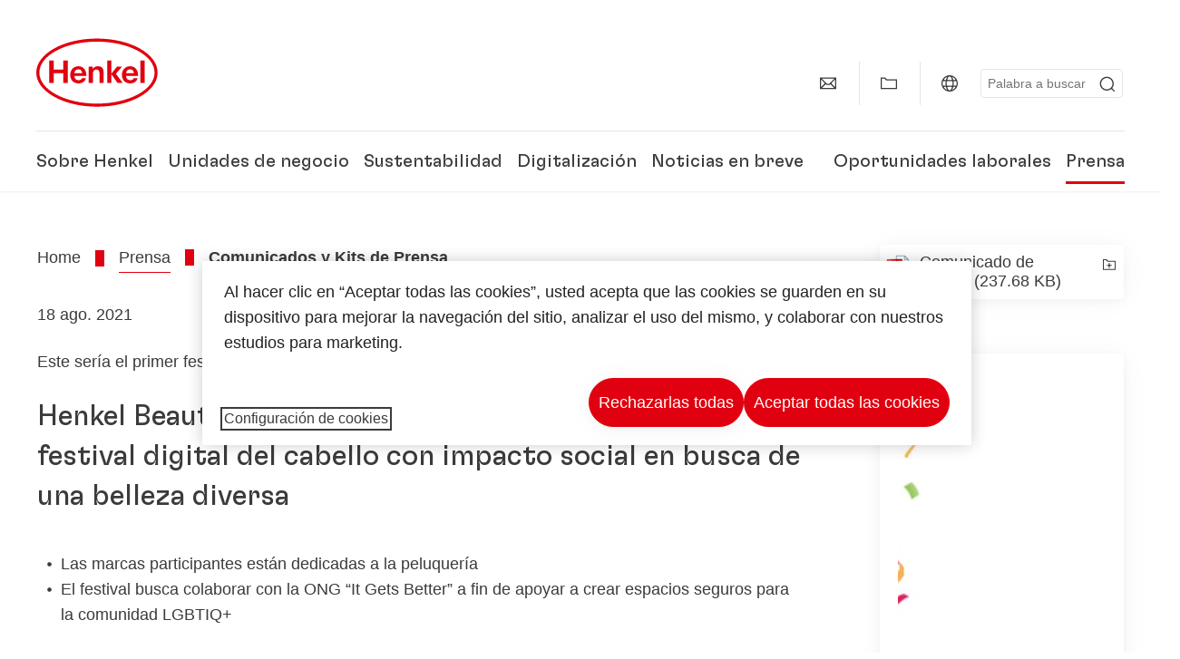

--- FILE ---
content_type: text/html;charset=UTF-8
request_url: https://www.henkel.mx/prensa-medios/comunicados-y-kits-de-prensa/2021-08-18-hairdressers-united-latam-1762454
body_size: 21381
content:









<!DOCTYPE html>
<html class="" lang="es" dir="ltr">
    <head>
<title>
Hairdressers United LATAM: El primer evento social en línea, en pro de la comunidad LGBTQ+.
</title>
<meta name="title" content="Hairdressers United LATAM: El primer evento social en línea, en pro de la comunidad LGBTQ+. " />
<meta name="description" content="Con su 1era edición este 23 de agosto, 24 artistas icónicos del continente están listos para apoyar esta causa." />
<meta http-equiv="content-Type" content="text/html; charset=utf-8"/>
<meta name="viewport" content="width=device-width, initial-scale=1"/>
<meta http-equiv="X-UA-Compatible" content="IE=edge"/>
<link rel="canonical" href="https://www.henkel.mx/prensa-medios/comunicados-y-kits-de-prensa/2021-08-18-hairdressers-united-latam-1762454"/>
<meta property="og:type" content="article"/>
<meta property="og:title" content="Henkel Beauty Care organiza Hairdressers United LATAM, festival digital del cabello con impacto social en busca de una belleza diversa"/>
<meta property="og:url" content="https://www.henkel.mx/prensa-medios/comunicados-y-kits-de-prensa/2021-08-18-hairdressers-united-latam-1762454"/>
<meta property="og:image" content="https://www.henkel.mx/resource/image/1103614/16x9/1280/720/84e9da768fe08580ac19ef58f656857f/FA42F6F02324AB37839248D0DA153016/2020-07-22-hairdressersunitedlatam-png.png"/>
<meta name="author" content="Henkel"/>
<meta name="google-site-verification" content="GjZhJro5GIO35LMQMU-5rpGJsf-4qAW-wQG1X-SOE1I" />
<meta name="msvalidate.01" content="" />
<meta name="robots" content="index,follow"/>
<link rel="shortcut icon" href="/resource/blob/560528/466da468bdb616488703ce9751da175f/favicon/mx.ico"/>
<link rel="apple-touch-icon" sizes="57x57" href="/resource/crblob/944520/7309e0cab95ecb484300cb657670a810/apple-57x57px-data.png">
<link rel="apple-touch-icon" sizes="72x72" href="/resource/crblob/944522/63ce5fc60cc219cf04adfb1b8c9e4429/apple-72x72px-data.png">
<link rel="apple-touch-icon" sizes="76x76" href="/resource/crblob/944568/5217be3caee2a378b182eb7abc721ccc/apple-76x76px-data.png">
<link rel="apple-touch-icon" sizes="114x114" href="/resource/crblob/944510/08cba94488ce3d259fef48235895ddee/apple-114x114px-data.png">
<link rel="apple-touch-icon" sizes="120x120" href="/resource/crblob/944512/42b1b6507d55c514875bccaf83942384/apple-120x120px-data.png">
<link rel="apple-touch-icon" sizes="144x144" href="/resource/crblob/944514/4d8d59f416104b296edb9403e54faad4/apple-144x144px-data.png">
<link rel="apple-touch-icon" sizes="152x152" href="/resource/crblob/944516/cc3ba51d821ec1cb9b8d69c15250f4a2/apple-152x152px-data.png">
<link rel="apple-touch-icon" sizes="180x180" href="/resource/crblob/944518/87ca66b5ece2765973989637c7f5fefb/apple-180x180px-data.png">
<link rel="icon" sizes="36x36" type=image/png href="/resource/crblob/944506/30950231c8d9a94a668514ed7e8a7c43/android-36x36px-data.png">
<link rel="icon" sizes="48x48" type=image/png href="/resource/crblob/944524/9ebfff76368cb87c6d041e5a6405762c/android-48x48px-data.png">
<link rel="icon" sizes="72x72" type=image/png href="/resource/crblob/944526/42fbc50425bec145db63dab37f536492/android-72x72px-data.png">
<link rel="icon" sizes="96x96" type=image/png href="/resource/crblob/944508/37d6b03bcfc688207332063cb0a73664/android-96x96px-data.png">
<link rel="icon" sizes="144x144" type=image/png href="/resource/crblob/944502/4d8d59f416104b296edb9403e54faad4/android-144x144px-data.png">
<link rel="icon" sizes="192x192" type=image/png href="/resource/crblob/944504/2ed1823ea8748364f9dca7dd355b6a65/android-192x192px-data.png">
<meta http-equiv="Content-Security-Policy" content="worker-src &#39;self&#39; blob:;
default-src &#39;self&#39; data:
&#39;unsafe-inline&#39; &#39;unsafe-eval&#39; www.glassdoor.com henkel01.wt-eu02.net *.edge-cdn.net *.video-cdn.net www.realvision.com www.youtube.com *.twimg.com *.fbcdn.net *.wcfbc.net *.cdninstagram.com *.sprinklr.com *.henkel-life-global.com *.henkel.stage.babiel.com *.henkel.com cdnjs.cloudflare.com netdna.bootstrapcdn.com *.henkel-life-deutschland.de *.henkel.de www.henkel.ru www.henkel.cn www.henkel.at www.henkel.ar www.henkel.cl www.henkel.co.jp www.henkel.co.kr www.henkel.co.th www.henkel.co.uk www.henkel.com henkel-henkel-coremedia-development.kube-dev.rz.babiel.com.ar www.henkel.com.au www.henkel.com.br www.henkel.com.co www.henkel.com.tr www.henkel.cz www.henkel.dk www.henkel.es www.henkel.fi www.henkel.fr www.henkel.gr www.henkel.in www.henkel.hr www.henkel.hu www.henkel.it www.henkel.mx www.henkel.no www.henkel.pl www.henkel.pt www.henkel.ro www.henkel.rs www.henkel.se www.henkel.si www.henkel.sk www.henkel.ua www.henkel.tw www.henkel-forscherwelt.de www.henkel-forscherwelt.com www.henkel-ricercamondo.it www.henkel-kesifdunyasi.com www.henkel-education.ru www.henkel-swiatmlodychbadaczy.pl www.mundodepesquisadores.com.br www.henkel-life-global.com www.henkel.co.id www.henkel.be www.henkel.nl www.henkel-life-iberica.es www.henkel-life-iberica.pt www.henkel-gcc.com www.henkel-renntag.de www.henkelna.com www.henkel-ventures.com www.phenion.de www.phenion.com www.phenion-us.com www.kongresroznorodnosci.pl www.henkel-demo.com.babiel.com www.henkel-ap.com henkel.ru henkel.cn henkel.at henkel.ar henkel.cl henkel.co.jp henkel.co.kr henkel.co.th henkel.co.uk henkel.com.ar henkel.com.au henkel.com.br henkel.com.co henkel.com.tr henkel.cz henkel.dk henkel.es henkel.fi henkel.fr henkel.gr henkel.in henkel.hr henkel.hu henkel.it henkel.mx henkel.no henkel.pl henkel.pt henkel.ro henkel.rs henkel.se henkel.si henkel.sk henkel.ua henkel.tw henkel-forscherwelt.de henkel-forscherwelt.com henkel-ricercamondo.it henkel-kesifdunyasi.com henkel-education.ru henkel-swiatmlodychbadaczy.pl mundodepesquisadores.com.br henkel-life-global.com henkel.co.id henkel.be henkel.nl henkel-life-iberica.es henkel-life-iberica.pt henkel-gcc.com henkel-renntag.de henkelna.com www.henkel-northamerica.com henkel-northamerica.com henkel-ventures.com phenion.de phenion.com phenion-us.com kongresroznorodnosci.pl henkel-demo.com.babiel.com henkel-ap.com henkel-na.com www.henkel-na.com henkel.lu www.henkel.lu henkel.ch charts3.equitystory.com media.licdn.com media-exp1.licdn.com cm.cms.henkel-henkel-coremedia-development.kube-dev.rz.babiel.com cdn.podigee.com podcast5fc086.podigee.io images.podigee.com www.youtube-nocookie.com cdn.cookielaw.org privacyportal-eu.onetrust.com player.podigee-cdn.net *.gigya.com *.sapcdm.cn code.highcharts.com v.qq.com media-exp1.licdn.com media-exp3.licdn.com snap.licdn.com px.ads.linkedin.com linkedin.com images.podigee-cdn.net fonts.gstatic.com www.tiktok.com www.facebook.com connect.facebook.net cdn.linkedin.oribi.io www.linkedin.com snap.licdn.com dm.henkel-dam.com *.babiel.com eu-api.friendlycaptcha.eu api.friendlycaptcha.com fritz-henkel.com v.youku.com player.youku.com *.eu1.fullstory.com www.googleadservices.com www.googletagmanager.com *.google-analytics.com www.google.com analytics.tiktok.com business-api.tiktok.com log.byteoversea.com www.redditstatic.com events.redditmedia.com alb.reddit.com www.redditmedia.com www.reddit.com pixel-config.reddit.com conversions-config.reddit.com js.adsrvr.org insight.adsrvr.org www.google.com/ccm/collect googleads.g.doubleclick.net www.googleadservices.com/pagead/set_partitioned_cookie
blob:
;"/><link rel="alternate" hreflang="x-default" href="https://www.henkel.mx/prensa-medios/comunicados-y-kits-de-prensa/2021-08-18-hairdressers-united-latam-1762454"/>
<link rel="alternate" hreflang="es-MX" href="https://www.henkel.mx/prensa-medios/comunicados-y-kits-de-prensa/2021-08-18-hairdressers-united-latam-1762454"/>
<script>
if (navigator.userAgent.indexOf("Mac") > 0) {
var root = document.getElementsByTagName("html")[0];
root.setAttribute("ismac", "true");
}
</script>
<link rel=preload href="/resource/crblob/1974526/0a4802460fc871449fa093b33ebdbe2a/henkel-gt-flexa-vf-woff2-data.woff2" as="font" type="font/woff2" crossorigin>
<style>
@font-face {
font-family: "Henkel GT Flexa VF";
src: url("/resource/crblob/1974526/0a4802460fc871449fa093b33ebdbe2a/henkel-gt-flexa-vf-woff2-data.woff2") format("woff2");
}
</style>
<link href="/resource/crblob/1588726/6fa7fe1a1285c6b83d48d335327cbdb6/henkel-iconfont-20170112-woff-data.woff" as="font" type="font/woff2" crossorigin>
<style>
@font-face {
font-family: "henkel-icon";
src: url("/resource/crblob/1588726/6fa7fe1a1285c6b83d48d335327cbdb6/henkel-iconfont-20170112-woff-data.woff") format("woff2");
font-weight: normal;
font-style: normal;
}
</style>
<script type="text/javascript">
function OptanonWrapper() {
window.dataLayer.push({event:'OneTrustGroupsUpdated'});
$(document).trigger('updateCookies');
}
</script>
<script src="https://cdn.cookielaw.org/scripttemplates/otSDKStub.js" defer fetchpriority="high" type="text/javascript" charset="UTF-8"
data-domain-script="e3486729-f862-4949-bdac-01a8a55dcc2c" data-document-language=true>
</script>
<script data-dynamic-lib-src="/resource/themes/corporate-rebrush/js/dynamic-libs/bowser.min-1749594-2.js" ></script><script data-dynamic-lib-src="/resource/themes/corporate-rebrush/js/dynamic-libs/easyResponsiveTabs.min-1875608-2.js" ></script><script data-dynamic-lib-src="/resource/themes/corporate-rebrush/js/dynamic-libs/friendly-challenge.min-1972688-1.js" ></script><script data-dynamic-lib-src="/resource/themes/corporate-rebrush/js/dynamic-libs/gsap.min-1749596-3.js" ></script><script data-dynamic-lib-src="/resource/themes/corporate-rebrush/js/dynamic-libs/highcharts.min-1749598-3.js" ></script><script data-dynamic-lib-src="/resource/themes/corporate-rebrush/js/dynamic-libs/intersection-observer.min-1749606-3.js" ></script><script data-dynamic-lib-src="/resource/themes/corporate-rebrush/js/dynamic-libs/isotope.pkgd.min-1749608-3.js" ></script><script data-dynamic-lib-src="/resource/themes/corporate-rebrush/js/dynamic-libs/jquery.flippy.min-1749610-3.js" ></script><script data-dynamic-lib-src="/resource/themes/corporate-rebrush/js/dynamic-libs/jquery.jscrollpane.min-1749612-3.js" ></script><script data-dynamic-lib-src="/resource/themes/corporate-rebrush/js/dynamic-libs/jquery.mark.min-1749614-3.js" ></script><script data-dynamic-lib-src="/resource/themes/corporate-rebrush/js/dynamic-libs/jquery.mousewheel.min-1749616-3.js" ></script><script data-dynamic-lib-src="/resource/themes/corporate-rebrush/js/dynamic-libs/jquery.prettyPhoto.extensions.min-1749618-2.js" ></script><script data-dynamic-lib-src="/resource/themes/corporate-rebrush/js/dynamic-libs/jquery.prettyPhoto.min-1749620-3.js" ></script><script data-dynamic-lib-src="/resource/themes/corporate-rebrush/js/dynamic-libs/jquery.reveal.min-1749622-2.js" ></script><script data-dynamic-lib-src="/resource/themes/corporate-rebrush/js/dynamic-libs/modernizr.min-1749624-89.js" ></script><script data-dynamic-lib-src="/resource/themes/corporate-rebrush/js/dynamic-libs/mustache.min-1749626-2.js" ></script><script data-dynamic-lib-src="/resource/themes/corporate-rebrush/js/dynamic-libs/mwheelIntent.min-1749628-2.js" ></script><script data-dynamic-lib-src="/resource/themes/corporate-rebrush/js/dynamic-libs/panzoom.min-1749630-3.js" ></script><script data-dynamic-lib-src="/resource/themes/corporate-rebrush/js/dynamic-libs/ScrollTrigger.min-1749590-3.js" ></script><script data-dynamic-lib-src="/resource/themes/corporate-rebrush/js/dynamic-libs/swiperjs.min-1875610-2.js" ></script>
<meta name="pbe" content="css"/>
<link rel="stylesheet" href="/resource/themes/corporate-rebrush/css/corporate-rebrush-1588740-84.css" >
<script src="/resource/themes/corporate-rebrush/js/body-rebrush-2050836-24.js" defer defer="true" ></script><script src="/resource/themes/corporate-rebrush/js/bundle-2050838-14.js" defer defer="true" ></script><meta name="pbe" content="js"/>
<script type="text/plain" class="optanon-category-C0004">
if(location.pathname === "/oportunidades-laborales/empleo-y-solicitud") {
!function(f,b,e,v,n,t,s)
{if(f.fbq)return;n=f.fbq=function()
{n.callMethod? n.callMethod.apply(n,arguments):n.queue.push(arguments)}
;
if(!f._fbq)f._fbq=n;n.push=n;n.loaded=!0;n.version='2.0';
n.queue=[];t=b.createElement(e);t.async=!0;
t.src=v;s=b.getElementsByTagName(e)[0];
s.parentNode.insertBefore(t,s)}(window, document,'script',
'https://connect.facebook.net/en_US/fbevents.js');
fbq('init', '6124259060987746');
fbq('track', 'PageView');
}
</script>
<link rel="alternate" href="https://www.henkel.mx/service/mx/559032/asFeed/index.xml" type="application/rss+xml" title="Comunicados de prensa" />
<link rel="alternate" href="https://www.henkel.mx/service/mx/557364/asFeed/index.xml" type="application/rss+xml" title="Noticias" />
<script type="text/plain" class="do-load">
var wtJsContentGroups = [];
var wtJsCustomParameters = [];
wtJsCustomParameters[1] = "19012";
wtJsCustomParameters[2] = "559028";
wtJsCustomParameters[4] = "2015-10-20";
// Creates the Webtrekk tracking pixel
webtrekk = {};
webtrekk.trackDomain = "henkel01.wt-eu02.net";
webtrekk.trackId = "957772004011134";
webtrekk.domain ="";
webtrekk.cookieDomain = window.location.hostname;
webtrekk.forceHTTPS = true;
webtrekk.contentId = "henkel-mx.mx.press-and-media.press-releases-and-kits.2021-08-18-hairdressers-united-latam-1762454";
var webtrekkGroups = "henkel-mx.mx.press-and-media.press-releases-and-kits.2021-08-18-hairdressers-united-latam";
var tmpGroup = webtrekkGroups.split(".");
wtJsContentGroups = tmpGroup;
wtJsContentGroups.unshift(null);
webtrekk.contentGroup = wtJsContentGroups;
webtrekk.customParameter = wtJsCustomParameters;
webtrekk.linkTrackPattern = new RegExp("(^/(image|blob)/(.+/)(data/)?(.+)$)","g");
webtrekk.linkTrackReplace = "/download/$5";
webtrekk.internalSearch = "";
</script>
<script data-webtrekksrc="/resource/themes/musterseiten/js/webtrekk-16428-12.js"></script>
<script type="text/plain" class="do-load"><!--
if(typeof registerAlxEventHandler === 'function') {
registerAlxEventHandler(
function webtrekkTrackEvent(eventCategory, eventAction, eventName, eventValue) {
if(typeof(wt_sendinfo) != "undefined") {
var encodedEventName = eventCategory + ":" + eventAction + ":" + eventName;
wt_sendinfo(encodedEventName, "click" /* we treat events like clicks on internal links */);
}
}
)
} else {
if (window.console && window.console.log) {
window.console.log('[WARN] Cannot enable event tracking for Webtrekk: ALX tracking API not loaded.');
}
}//-->
</script>    </head>
    <body class="" >

            <span id="ieMobileCSS" hidden>/resource/themes/musterseiten/css/wp_landscape-213102-64.css</span>

<nav class="skip-links-wrapper" aria-label="Skip links">
<ul class="skip-links-list">
<li class="skip-links-list-item">
<a class="skip-link bab-button bab-button--icon" href="#main">Skip to main content</a>
</li>
<li class="skip-links-list-item">
<a class="skip-link bab-button bab-button--icon" href="#footer">Skip to footer</a>
</li>
</ul>
</nav>
        <div id="wrapAll" class="container-fluid"   >
<div id="contentWrap" class="container">
<header class="bab-header " >
<div class="container">
<div class="topNaviMobile mobileOnly">
<a href="/" class="a-logo " aria-label="Henkel main page">
<img class="a-logo__image" alt="" src="/resource/blob/737324/1129f40d0df611e51758a0d35e6cab78/data/henkel-logo-standalone-svg.svg" />
</a>
<div class="topNaviMobile__tools">
<button type="button" class="topNaviMobile__tools--right">
<svg width="24" height="24" viewBox="0 0 20 20" fill="currentColor">
<path
d="M17.3546 18.3264L18.3334 17.3476L15.5637 14.5779V13.6616C16.4314 12.426 16.9381 10.9197 16.9381 9.30234C16.9381 5.08881 13.5159 1.66663 9.3024 1.66663C5.08887 1.66663 1.66669 5.08881 1.66669 9.30234C1.66669 13.5159 5.08887 16.938 9.3024 16.938C10.9128 16.938 12.4122 16.4313 13.6409 15.5775H14.5919L17.3546 18.3264ZM3.06194 9.30234C3.06194 5.85932 5.86632 3.05494 9.30933 3.05494C12.7523 3.05494 15.5567 5.85932 15.5567 9.30234C15.5567 12.7453 12.7523 15.5497 9.30933 15.5497C5.86632 15.5497 3.06194 12.7523 3.06194 9.30234Z"/>
</svg>
<span class="sr-only">
Búsqueda </span>
</button>
<button type="button" class="topNaviMobile__tools--left mobile-menu">
<svg width="24" height="24" viewBox="0 0 24 24" fill="currentColor" class="svg--burger">
<path
d="M19.9992 4.80005H20.2898H20.3994H18.7987H17.5982H2.3999V6.40005H16.7979H17.4558H17.7426H18.7987H19.1989H20.3994H21.5999V4.80005H19.9992Z"/>
<path
d="M19.9992 11.202H20.2898H20.3994H18.7987H17.5982H2.3999V12.802H16.7979H17.4558H17.7426H18.7987H19.1989H20.3994H21.5999V11.202H19.9992Z"/>
<path
d="M19.9992 17.604H20.2898H20.3994H18.7987H17.5982H2.3999V19.204H16.7979H17.4558H17.7426H18.7987H19.1989H20.3994H21.5999V17.604H19.9992Z"/>
</svg>
<svg width="24" height="24" viewBox="0 0 40 40" fill="currentColor"
xmlns="http://www.w3.org/2000/svg" class="svg--close">
<path
d="M35.0388 2.5L37.0441 4.5053L24 17.9787V21.9205L37.5 35.0388L35.4946 37.0441L22.0594 24H18.0415L4.96121 37.4999L2.95587 35.4946L16 22.0321V18.0066L2.5 4.96113L4.50534 2.95584L18.0195 16H21.9689L35.0388 2.5Z"/>
</svg>
<span class="sr-only">
Menú </span>
</button>
</div>
<div class="topNaviMobile__searchWrapper">
<div class="topNaviMobile__search">
<form action="/service/search/mx/557228" class="topNaviMobile__search-form">
<label class="sr-only" for="mobile-quicksearch-search">quick search</label>
<input
id="mobile-quicksearch-search"
type="text"
class="input"
name="query"
data-js-autocomplete-base-url="/service/search/mx/557228"
data-js-root-navigation-id="560528"
data-js-section-tag-id=""
/>
<button type="submit" aria-label="Submit" class="submit">
<svg width="24" height="24" viewBox="0 0 20 20" fill="currentColor">
<path d="M17.3546 18.3264L18.3334 17.3476L15.5637 14.5779V13.6616C16.4314 12.426 16.9381 10.9197 16.9381 9.30234C16.9381 5.08881 13.5159 1.66663 9.3024 1.66663C5.08887 1.66663 1.66669 5.08881 1.66669 9.30234C1.66669 13.5159 5.08887 16.938 9.3024 16.938C10.9128 16.938 12.4122 16.4313 13.6409 15.5775H14.5919L17.3546 18.3264ZM3.06194 9.30234C3.06194 5.85932 5.86632 3.05494 9.30933 3.05494C12.7523 3.05494 15.5567 5.85932 15.5567 9.30234C15.5567 12.7453 12.7523 15.5497 9.30933 15.5497C5.86632 15.5497 3.06194 12.7523 3.06194 9.30234Z"/>
</svg>
</button>
</form>
</div>
</div> </div>
<div class="topNavi">
<a href="/" class="a-logo visible-lg-block" aria-label="Henkel main page">
<img class="a-logo__image" alt="" src="/resource/blob/737324/1129f40d0df611e51758a0d35e6cab78/data/henkel-logo-standalone-svg.svg" />
</a> <div class="topNavi__tools visible-lg-block">
<div class="service">
<ul>
<li class="iconButton">
<a href="/contactenos" class="bab-button bab-button--icon-only" aria-label="contact"
data-webtrekkactionname="header-icon-contact" >
<svg width="20" height="20" viewBox="0 0 20 20" fill="currentColor">
<path d="M1 3.5V16.3571H19V3.5H1ZM11.0221 10.5714H8.98429L3.19858 4.78571H16.8079L11.0221 10.5714ZM6.03356 9.43999V10.4107L2.28571 14.1586V5.69214L6.03356 9.43999ZM7.42857 10.835L8.45071 11.8571H11.5557L12.5779 10.835L16.8143 15.0714H3.205L7.42857 10.835ZM13.9664 10.4171V9.43999L17.7143 5.69214V14.1586L13.9664 10.4171Z"/>
</svg>
<span class="mobileOnly">
Contacto
</span>
</a>
</li>
<li class="iconButton">
<a href="#tooltipMyContent-desktop" class="tooltip-handler bab-button bab-button--icon-only desktopOnly" aria-label="Add to my collection">
<svg width="20" height="20" viewBox="0 0 20 20" fill="currentColor">
<path d="M19 16.3571H1V3.5H5.76355L7.69213 5.42857H19V16.3571ZM2.28571 15.0714H17.7143V6.71429H7.16502L5.23645 4.78571H2.28571V15.0714Z"/>
</svg>
</a>
<div class="mobileOnly add-to-my-content-mobile-menu">
<a href="javascript:void(0);" data-webtrekkactionname="add-to-collection" class="add-to-content">
<svg class="a-icon a-icon--addcontent" width="16" height="16" focusable="false">
<use href="/resource/crblob/1759152/10a29ac6badb672d8bc7caff89d2b88d/icons-sprite-svg-data.svg#addcontent"></use>
</svg>Añadir a la Colección <span class="contentId" style="display: none;">1762454</span>
<span class="contentView" style="display: none;">standard</span>
<span class="contentType" style="display: none;">HKPressrelease</span>
</a> <a href="/mi-coleccion" data-webtrekkactionname="header-icon-show-my-collection">
<i class="icon-arrow_link2"></i>
Mostrar Mi Colección <span class="mycontent-count">(0)</span>
</a>
</div>
</li>
<li class="iconButton">
<a href="/presencia-global-de-henkel" class="tooltip-handler bab-button bab-button--icon-only"
data-webtrekkactionname="header-icon-global-websites"
aria-label="Website selector">
<svg width="20" height="20" viewBox="0 0 20 20" fill="currentColor">
<path d="M10 1C5.03714 1 1 5.03714 1 10C1 14.9629 5.03714 19 10 19C14.9629 19 19 14.9629 19 10C19 5.03714 14.9629 1 10 1ZM17.7143 10C17.7143 10.9 17.5536 11.7679 17.2643 12.5714H14.32C14.4357 11.7614 14.5 10.9 14.5 10C14.5 9.1 14.4357 8.23857 14.32 7.42857H17.2643C17.5536 8.23214 17.7143 9.1 17.7143 10ZM10 17.7143C9.06143 17.7143 8.05857 16.4993 7.42214 14.5064L8.07143 13.8571H11.9286L12.5779 14.5064C11.9414 16.4993 10.9386 17.7143 10 17.7143ZM6.9786 12.5714C6.85646 11.7807 6.78571 10.9193 6.78571 10C6.78571 9.08071 6.85646 8.21929 6.9786 7.42857H13.015C13.1371 8.21929 13.2079 9.08071 13.2079 10C13.2079 10.9193 13.1371 11.7807 13.015 12.5714H6.9786ZM2.73568 12.5714C2.4464 11.7679 2.28571 10.9 2.28571 10C2.28571 9.1 2.4464 8.23214 2.73568 7.42857H5.68002C5.5643 8.23857 5.5 9.1 5.5 10C5.5 10.9 5.5643 11.7614 5.68002 12.5714H2.73568ZM10 2.28571C10.9386 2.28571 11.9414 3.50071 12.5779 5.49357L11.9286 6.14286H8.07143L7.42214 5.49357C8.05857 3.50071 9.06143 2.28571 10 2.28571ZM16.3257 5.60286L15.7857 6.14286H14.0757C13.7671 4.80571 13.2978 3.66143 12.7128 2.78714C14.185 3.34643 15.445 4.33 16.3257 5.60286ZM7.28716 2.78714C6.70216 3.655 6.23931 4.80571 5.92431 6.14286H4.21429L3.67431 5.60286C4.55502 4.33 5.81502 3.34643 7.28716 2.78714ZM3.67431 14.3971L4.21429 13.8571H5.92431C6.23288 15.1943 6.70216 16.3386 7.28716 17.2129C5.81502 16.6536 4.55502 15.67 3.67431 14.3971ZM12.7128 17.2129C13.2978 16.345 13.7607 15.1943 14.0757 13.8571H15.7857L16.3257 14.3971C15.445 15.67 14.185 16.6536 12.7128 17.2129Z"/>
</svg>
<span class="mobileOnly">
México | Cambiar de Website </span>
</a>
</li><li>
<form action="/service/search/mx/557228" class="search" id="quick-search">
<label class="sr-only" for="search"></label>
<input
type="text"
name="query"
placeholder="Palabra a buscar"
class="input ui-autocomplete-input"
id="search"
data-js-autocomplete-base-url="/service/search/mx/557228"
data-js-root-navigation-id="560528"
data-js-section-tag-id=""
/>
<button type="submit" aria-label="Submit" class="submit">
<svg width="20" height="20" viewBox="0 0 20 20" fill="currentColor">
<path d="M17.3546 18.3264L18.3334 17.3476L15.5637 14.5779V13.6616C16.4314 12.426 16.9381 10.9197 16.9381 9.30234C16.9381 5.08881 13.5159 1.66663 9.3024 1.66663C5.08887 1.66663 1.66669 5.08881 1.66669 9.30234C1.66669 13.5159 5.08887 16.938 9.3024 16.938C10.9128 16.938 12.4122 16.4313 13.6409 15.5775H14.5919L17.3546 18.3264ZM3.06194 9.30234C3.06194 5.85932 5.86632 3.05494 9.30933 3.05494C12.7523 3.05494 15.5567 5.85932 15.5567 9.30234C15.5567 12.7453 12.7523 15.5497 9.30933 15.5497C5.86632 15.5497 3.06194 12.7523 3.06194 9.30234Z"/>
</svg>
</button>
</form>
</li> </ul>
</div>
<div id="tooltipContact-desktop" class="tooltipBox tooltip" style="top: 5em; right: 0px;">
<ul class="link-list">
<li>
<a href="/contactenos" data-webtrekkactionname="page-mail" class="related">
<i class="icon-arrow_link2"> </i>
Contacta con nuestra compañía </a>
</li> <li>
<a href="mailto:?subject=Henkel Beauty Care organiza Hairdressers United LATAM, festival digital del cabello con impacto social en busca de una belleza diversa&body=">
<i class="icon-arrow_link2"></i>
Enviar esta página por correo electrónico </a>
</li>
</ul>
<a href="javascript:void(0);" class="close">
<span class="sr-only">Cerrar</span>
</a>
</div>
<div id="tooltipMyContent-desktop" class="tooltipBox tooltip">
<ul class="link-list">
<li>
<a href="javascript:void(0);" data-webtrekkactionname="add-to-collection" class="add-to-content">
<svg class="a-icon a-icon--addcontent" width="16" height="16" focusable="false">
<use href="/resource/crblob/1759152/10a29ac6badb672d8bc7caff89d2b88d/icons-sprite-svg-data.svg#addcontent"></use>
</svg>Añadir a la Colección <span class="contentId" style="display: none;">1762454</span>
<span class="contentView" style="display: none;">standard</span>
<span class="contentType" style="display: none;">HKPressrelease</span>
</a> </li>
<li>
<a href="/mi-coleccion" data-webtrekkactionname="header-icon-show-my-collection">
<i class="icon-arrow_link2"></i>
Mostrar Mi Colección <span class="mycontent-count">(0)</span>
</a>
</li>
</ul>
<a href="javascript:void(0);" class="close">
<span class="sr-only">Cerrar</span>
</a>
</div>
<div id="tooltipSocial-desktop" class="shareBox share tooltip">
<h3>Redes Sociales</h3>
<p>Compartir esta página</p>
<div class="shariff" data-lang="" data-backend-url="null" data-url="https://www.henkel.mx/prensa-medios/comunicados-y-kits-de-prensa/2021-08-18-hairdressers-united-latam-1762454"
data-services="[facebook,linkedin,telegram]" data-orientation="vertical">
</div> <a href="javascript:void(0);" class="close">
<span class="sr-only">Cerrar</span>
</a>
</div> </div>
<div class="topNavi__navWrapper">
<div class="topNavi__nav">
<div class="topNavi__nav--left-column">
<nav class="main-navigation ">
<a href="/compania" class="main-navigation__first-level " tabindex="0">
Sobre Henkel </a>
<div class="main-navigation__fly-out">
<nav class="main-links-nav">
<a href="/compania" class="main-links-nav__main-link visible-lg-block">
<span class="main-links-nav__headline">Sobre Henkel</span>
<p>¿Quienes somos y qué nos mueve? Lo que nos une a todos en Henkel es nuestro propósito “Pioneers at heart for the good of generations” y un marco estratégico común.</p>
<span class="bab-button bab-button--primary" role="button">
Más información
</span>
</a>
<nav class="main-links-nav__link-list">
<a href="/compania/descargas" target="_self"
class="bab-button bab-button--icon">Descargas</a>
<a href="/compania/localidades" target="_self"
class="bab-button bab-button--icon">Localidad y dirección</a>
<a href="/contactenos" target="_self"
class="bab-button bab-button--icon">Contacto</a>
</nav> </nav>
<nav class="second-level-nav">
<span class="menu-back">Main Menu</span>
<a class="subtitle-small" href=/compania>Sobre Henkel</a>
<a class="nav-link nav-link--third-level" href="/compania/150-anos-de-henkel" aria-haspopup=true data-third-level-index=0 >
150 años de Henkel </a><a class="nav-link" href="/compania/cultura-corporativa" >
Cultura Corporativa </a><a class="nav-link" href="/compania/estrategia" >
Marco Estratégico </a><a class="nav-link" href="/compania/marca-henkel" >
Marca Henkel </a><a class="nav-link" href="/compania/comite-directivo" >
Consejo de Administración </a><a class="nav-link nav-link--third-level" href="/compania/gobernanza-y-compliance" aria-haspopup=true data-third-level-index=5 >
Gobernanza y Compliance </a><a class="nav-link" href="/compania/diversidad-equidad-e-inclusion" >
Diversidad, Equidad e Inclusión <span class="rtlEntity">‏</span>(DEI) </a><a class="nav-link" href="/compania/rankings-y-premios" >
Rankings y Premios </a><a class="nav-link" href="/compania/historia-de-henkel-en-mexico" >
Historia De Henkel En México </a><a class="nav-link" href="/compania/socios-proveedores" >
Socios y Proveedores </a> </nav>
<div class="third-level-nav third-level-nav--hidden">
<nav class="third-level-nav-wrap" data-third-level-index="0">
<span class="menu-back">Sobre Henkel</span>
<a class="subtitle-small" href=/compania/150-anos-de-henkel>150 años de Henkel</a>
<a class="nav-link" href="/compania/150-anos-de-henkel/linea-del-tiempo-de-henkel" tabindex=-1>
Línea del tiempo de Henkel </a> </nav>
<nav class="third-level-nav-wrap" data-third-level-index="5">
<span class="menu-back">Sobre Henkel</span>
<a class="subtitle-small" href=/compania/gobernanza-y-compliance>Gobernanza y Compliance</a>
<a class="nav-link" href="/compania/gobernanza-y-compliance/linea-directa-compliance" tabindex=-1>
Proceso de denuncia de irregularidades y línea directa de Compliance </a> </nav>
</div>
<nav class="teaser-nav active">
<a data-wt-view="teaser" data-wt-contenttype="HKTeaser" aria-label="150 años de Henkel"
class="link-element teaser colorful--white colorful-element "
href="/compania/150-anos-de-henkel"
target="_self">
<div class="img-wrap">
<div class="img-wrap__crop img-wrap__crop--tn-4x3 img-wrap__crop--sm-4x3 img-wrap__crop--md-3x2 img-wrap__crop--lg-3x2">
<picture class="image-rwd bab-image-hoverzoom "
data-transformationName="Image3:2">
<source
data-srcset="/resource/image/2113884/3x2/1000/667/71fd91c48d09257a712ae5f1f72f7a96/42A42813BD833113B954D646004F7C5B/150-years-stage-img.webp 1x, /resource/image/2113884/3x2/1000/667/71fd91c48d09257a712ae5f1f72f7a96/42A42813BD833113B954D646004F7C5B/150-years-stage-img.webp 2x" media="(min-width: 1250px)" sizes="100vw">
<source
data-srcset="/resource/image/2113884/3x2/750/500/71fd91c48d09257a712ae5f1f72f7a96/6E9F3C7465EDC86D23430C2BA051B497/150-years-stage-img.webp 1x, /resource/image/2113884/3x2/1500/1000/71fd91c48d09257a712ae5f1f72f7a96/9FD5333D885A0AF92D4772951220B8BA/150-years-stage-img.webp 2x" media="(min-width: 980px)" sizes="100vw">
<source
data-srcset="/resource/image/2113884/4x3/500/375/cf8df99b055e951de305481c6107abe9/91C296BFC7298F147B4E9992A16F10EC/150-years-stage-img.webp 1x, /resource/image/2113884/4x3/1000/750/cf8df99b055e951de305481c6107abe9/7A1235E31797F186BCAB236C2D27D807/150-years-stage-img.webp 2x" media="(min-width: 730px)" sizes="100vw">
<source
data-srcset="/resource/image/2113884/4x3/335/251/cf8df99b055e951de305481c6107abe9/B86FEBA5D3165B3FEC5ECB33FA5DFB14/150-years-stage-img.webp 1x, /resource/image/2113884/4x3/670/502/cf8df99b055e951de305481c6107abe9/4EB8782D555568F9AEF2B6C102FF3BD5/150-years-stage-img.webp 2x" media="(min-width: 0px)" sizes="100vw">
<img class="img-responsive lazyload" alt="150 años" data-src=/resource/image/2113884/3x2/1000/667/71fd91c48d09257a712ae5f1f72f7a96/42A42813BD833113B954D646004F7C5B/150-years-stage-img.webp />
</picture>
</div>
</div>
<section>
<h3 class="link-title colorful__white-headline--black">
150 años de Henkel </h3>
<span class="link-text colorful__white-text">
<div><p>Quince décadas de espíritu pionero conllevan impulsar el progreso con propósito. En Henkel, hacemos del cambio una oportunidad, impulsando la innovación, sustentabilidad y responsabilidad para construir un mejor futuro juntos.</p></div>
</span>
<button class="bab-button--link bab-button bab-button--link" aria-label="CONOCE MÁS - 150 años de Henkel" href="/compania/150-anos-de-henkel" type="button">
CONOCE MÁS
</button> </section>
</a> </nav>
</div>
</nav><nav class="main-navigation ">
<a href="/marcas-y-negocios" class="main-navigation__first-level " tabindex="0">
Unidades de negocio </a>
<div class="main-navigation__fly-out">
<nav class="main-links-nav">
<a href="/marcas-y-negocios" class="main-links-nav__main-link visible-lg-block">
<span class="main-links-nav__headline">Unidades de negocio</span>
<p>Descubre las marcas de nuestras dos unidades de negocio: Henkel Adhesive Technologies y Henkel Consumer Brands.</p>
<span class="bab-button bab-button--primary" role="button">
Más información
</span>
</a>
<nav class="main-links-nav__link-list">
<a href="https://mysds.henkel.com/index.html#/appSelection" target="_blank"
class="bab-button bab-button--icon">Data Sheets</a>
<a href="/contactenos" target="_self"
class="bab-button bab-button--icon">Contacto</a>
</nav> </nav>
<nav class="second-level-nav">
<span class="menu-back">Main Menu</span>
<a class="subtitle-small" href=/marcas-y-negocios>Unidades de negocio</a>
<a class="nav-link nav-link--third-level" href="/marcas-y-negocios/adhesive-technologies" aria-haspopup=true data-third-level-index=0 >
Henkel Adhesive Technologies </a><a class="nav-link nav-link--third-level" href="/marcas-y-negocios/consumer-brands" aria-haspopup=true data-third-level-index=1 >
Henkel Consumer Brands </a> </nav>
<div class="third-level-nav third-level-nav--hidden">
<nav class="third-level-nav-wrap" data-third-level-index="0">
<span class="menu-back">Unidades de negocio</span>
<a class="subtitle-small" href=/marcas-y-negocios/adhesive-technologies>Henkel Adhesive Technologies</a>
<a class="nav-link" href="/marcas-y-negocios/adhesive-technologies/sobre-nosotros" tabindex=-1>
Sobre nosotros </a><a class="nav-link" href="/marcas-y-negocios/adhesive-technologies/impulsando-la-sustentabilidad" tabindex=-1>
Impulsando la Sustentabilidad </a><a class="nav-link" href="/marcas-y-negocios/adhesive-technologies/investigacion-y-desarrollo" tabindex=-1>
Investigación y Desarrollo </a><a class="nav-link" href="/marcas-y-negocios/adhesive-technologies/innovacion-abierta-e-iniciativa-empresarial" tabindex=-1>
Innovación abierta e Iniciativa Empresarial </a> </nav>
<nav class="third-level-nav-wrap" data-third-level-index="1">
<span class="menu-back">Unidades de negocio</span>
<a class="subtitle-small" href=/marcas-y-negocios/consumer-brands>Henkel Consumer Brands</a>
<a class="nav-link" href="/marcas-y-negocios/consumer-brands/sobre-nosotros" tabindex=-1>
Sobre nosotros </a><a class="nav-link" href="/marcas-y-negocios/consumer-brands/impulsando-la-sustentabilidad" tabindex=-1>
Impulsando la Sustentabilidad </a><a class="nav-link" href="/marcas-y-negocios/consumer-brands/investigacion-y-desarrollo" tabindex=-1>
Investigación y Desarrollo </a><a class="nav-link" href="/marcas-y-negocios/consumer-brands/innovacion-abierta-e-iniciativa-empresarial" tabindex=-1>
Innovación abierta e Iniciativa Empresarial </a> </nav>
</div>
<nav class="teaser-nav active">
</nav>
</div>
</nav><nav class="main-navigation ">
<a href="/sustentabilidad" class="main-navigation__first-level " tabindex="0">
Sustentabilidad </a>
<div class="main-navigation__fly-out">
<nav class="main-links-nav">
<a href="/sustentabilidad" class="main-links-nav__main-link visible-lg-block">
<span class="main-links-nav__headline">Sustentabilidad</span>
<p>Como líderes en sustentabilidad, buscamos ser pioneros en nuevas soluciones para el desarrollo sustentable, al tiempo en que continuamos dando forma a nuestro negocio de forma responsable e incrementamos nuestro éxito económico.</p>
<span class="bab-button bab-button--primary" role="button">
Más información
</span>
</a>
<nav class="main-links-nav__link-list">
<a href="/sustentabilidad/dialogo-y-contactos" target="_self"
class="bab-button bab-button--icon">Diálogo y Contactos</a>
<a href="/sustentabilidad/reporte-de-sustentabilidad" target="_self"
class="bab-button bab-button--icon">Reporte de Sustentabilidad</a>
</nav> </nav>
<nav class="second-level-nav">
<span class="menu-back">Main Menu</span>
<a class="subtitle-small" href=/sustentabilidad>Sustentabilidad</a>
<a class="nav-link" href="/sustentabilidad/estrategia" >
Estrategia </a><a class="nav-link" href="/sustentabilidad/un-impacto-transformador" >
Un Impacto Transformador </a><a class="nav-link nav-link--third-level" href="/sustentabilidad/planeta-regenerativo" aria-haspopup=true data-third-level-index=2 >
Planeta Regenerativo </a><a class="nav-link" href="/sustentabilidad/comunidades-prosperas" >
Comunidades Prósperas </a><a class="nav-link nav-link--third-level" href="/sustentabilidad/socio-de-confianza" aria-haspopup=true data-third-level-index=4 >
Socio de Confianza </a><a class="nav-link nav-link--third-level" href="/sustentabilidad/palancas-para-el-cambio" aria-haspopup=true data-third-level-index=5 >
Palancas para el Cambio </a><a class="nav-link" href="/sustentabilidad/ciudadania-corporativa" >
Ciudadanía Corporativa </a> </nav>
<div class="third-level-nav third-level-nav--hidden">
<nav class="third-level-nav-wrap" data-third-level-index="2">
<span class="menu-back">Sustentabilidad</span>
<a class="subtitle-small" href=/sustentabilidad/planeta-regenerativo>Planeta Regenerativo</a>
<a class="nav-link" href="/sustentabilidad/planeta-regenerativo/clima" tabindex=-1>
Clima </a><a class="nav-link" href="/sustentabilidad/planeta-regenerativo/economia-circular" tabindex=-1>
Economía Circular </a><a class="nav-link" href="/sustentabilidad/planeta-regenerativo/recursos-naturales" tabindex=-1>
Recursos Naturales </a> </nav>
<nav class="third-level-nav-wrap" data-third-level-index="4">
<span class="menu-back">Sustentabilidad</span>
<a class="subtitle-small" href=/sustentabilidad/socio-de-confianza>Socio de Confianza</a>
<a class="nav-link" href="/sustentabilidad/socio-de-confianza/abastecimiento-responsable" tabindex=-1>
Abastecimiento Responsible </a> </nav>
<nav class="third-level-nav-wrap" data-third-level-index="5">
<span class="menu-back">Sustentabilidad</span>
<a class="subtitle-small" href=/sustentabilidad/palancas-para-el-cambio>Palancas para el Cambio</a>
<a class="nav-link" href="/sustentabilidad/palancas-para-el-cambio/productos-tecnologias" tabindex=-1>
Nuestros Productos y Tecnologías </a><a class="nav-link" href="/sustentabilidad/palancas-para-el-cambio/nuestra-gente" tabindex=-1>
Nuestra Gente </a><a class="nav-link" href="/sustentabilidad/palancas-para-el-cambio/iniciativas-y-asociaciones" tabindex=-1>
Iniciativas y Asociaciones </a> </nav>
</div>
<nav class="teaser-nav active">
<a data-wt-view="teaser" data-wt-contenttype="HKTeaser" aria-label="Inician nuestros talleres 2023"
class="link-element teaser colorful--white colorful-element "
href="https://www.mundodeinvestigadores.com/acerca-de-nosotros/formulario-de-contacto-mundo-de-investigadores"
target="_blank">
<div class="img-wrap">
<div class="img-wrap__crop img-wrap__crop--tn-4x3 img-wrap__crop--sm-4x3 img-wrap__crop--md-3x2 img-wrap__crop--lg-3x2">
<picture class="image-rwd bab-image-hoverzoom "
data-transformationName="Image3:2">
<source
data-srcset="/resource/image/1888128/3x2/1000/667/7cc7ec6f5fa22b6be3e1bfbad581a539/5E137C40C54E24AA2889634CEBCEF6A1/banner-336-x-280-2.webp 1x, /resource/image/1888128/3x2/1000/667/7cc7ec6f5fa22b6be3e1bfbad581a539/5E137C40C54E24AA2889634CEBCEF6A1/banner-336-x-280-2.webp 2x" media="(min-width: 1250px)" sizes="100vw">
<source
data-srcset="/resource/image/1888128/3x2/750/500/7cc7ec6f5fa22b6be3e1bfbad581a539/7C6EB4F9DF5A9DAB2CC2B6B54DEF16DF/banner-336-x-280-2.webp 1x, /resource/image/1888128/3x2/750/500/7cc7ec6f5fa22b6be3e1bfbad581a539/7C6EB4F9DF5A9DAB2CC2B6B54DEF16DF/banner-336-x-280-2.webp 2x" media="(min-width: 980px)" sizes="100vw">
<source
data-srcset="/resource/image/1888128/4x3/500/375/e8f610aa54e7c0bd12191e0dbe5286c3/C677EDB2B439E80096E156379241B1E5/banner-336-x-280-2.webp 1x, /resource/image/1888128/4x3/500/375/e8f610aa54e7c0bd12191e0dbe5286c3/C677EDB2B439E80096E156379241B1E5/banner-336-x-280-2.webp 2x" media="(min-width: 730px)" sizes="100vw">
<source
data-srcset="/resource/image/1888128/4x3/335/251/e8f610aa54e7c0bd12191e0dbe5286c3/7B94F0FC4BF081B9120F6BB3C48F45EA/banner-336-x-280-2.webp 1x, /resource/image/1888128/4x3/335/251/e8f610aa54e7c0bd12191e0dbe5286c3/7B94F0FC4BF081B9120F6BB3C48F45EA/banner-336-x-280-2.webp 2x" media="(min-width: 0px)" sizes="100vw">
<img class="img-responsive lazyload" alt="
Mundo de Investigadores" data-src=/resource/image/1888128/3x2/1000/667/7cc7ec6f5fa22b6be3e1bfbad581a539/5E137C40C54E24AA2889634CEBCEF6A1/banner-336-x-280-2.webp />
</picture>
</div>
</div>
<section>
<h3 class="link-title colorful__white-headline--black">
Inician nuestros talleres 2023 </h3>
<span class="link-text line-clamp colorful__white-text">
<!-- this div is needed, so that line-clamp works the same way on firefox, as in chrome -->
<div class="line-clamp-browser-fixes">
<div><p>Inscríbete en nuestros talleres de Mundo de Investigadores 2023 en donde tendrás la oportunidad de desarrollar el pensamiento crítico y las habilidades de los pequeños científicos del futuro, a través de divertidos experimentos y aprendizajes de conceptos básicos de sostenibilidad y economía circular.</p></div>
</div>
</span>
<button class="bab-button--link bab-button bab-button--link" aria-label="¡Inscríbete aquí! - Inician nuestros talleres 2023" href="https://www.mundodeinvestigadores.com/acerca-de-nosotros/formulario-de-contacto-mundo-de-investigadores" type="button">
¡Inscríbete aquí!
</button> </section>
</a> </nav>
</div>
</nav><nav class="main-navigation ">
<a href="/digitalizacion" class="main-navigation__first-level " tabindex="0">
Digitalización </a>
<div class="main-navigation__fly-out">
<nav class="main-links-nav">
<a href="/digitalizacion" class="main-links-nav__main-link visible-lg-block">
<span class="main-links-nav__headline">Digitalización</span>
<p>Nuevos modelos de negocio y colaboración, la creación de experiencias únicas de los cliente y el uso inteligente de datos y tecnología: estamos dando forma a los mercados del mañana a través de la digitalización.</p>
<span class="bab-button bab-button--primary" role="button">
Más información
</span>
</a> </nav>
<nav class="second-level-nav">
<span class="menu-back">Main Menu</span>
<a class="subtitle-small" href=/digitalizacion>Digitalización</a>
<a class="nav-link" href="/digitalizacion/modelos-de-negocio-impulsados-por-la-tecnologia" >
Modelos de negocio impulsados por la tecnología </a><a class="nav-link" href="/digitalizacion/innovacion-traves-cooperacion" >
Innovación a través de la cooperación </a><a class="nav-link" href="/digitalizacion/transformacion-digital" >
Transformación Digital </a> </nav>
<div class="third-level-nav third-level-nav--hidden">
</div>
<nav class="teaser-nav active">
</nav>
</div>
</nav><nav class="main-navigation ">
<a href="/noticias-en-breve" class="main-navigation__first-level " tabindex="0">
Noticias en breve </a>
<div class="main-navigation__fly-out">
<nav class="main-links-nav">
<a href="/noticias-en-breve" class="main-links-nav__main-link visible-lg-block">
<span class="main-links-nav__headline">Noticias en breve</span>
<p>Descubre videos, nuestras temáticas y noticias sobre sostenibilidad, innovación, digitalización y nuevos modelos de trabajo.</p>
<span class="bab-button bab-button--primary" role="button">
Más información
</span>
</a>
<nav class="main-links-nav__link-list">
<a href="/noticias-en-breve/temas" target="_self"
class="bab-button bab-button--icon">Temáticas</a>
</nav> </nav>
<nav class="second-level-nav">
<span class="menu-back">Main Menu</span>
<a class="subtitle-small" href=/noticias-en-breve>Noticias en breve</a>
<a class="nav-link" href="/noticias-en-breve/videos" >
Videos </a><a class="nav-link" href="/noticias-en-breve/conciencia-medioambiental" >
Conciencia medioambiental </a><a class="nav-link" href="/noticias-en-breve/economia-circular" >
Economía circular - así trabajamos&#xa0; </a><a class="nav-link" href="/noticias-en-breve/innovacion-tecnologica-empresarial" >
Innovación </a><a class="nav-link" href="/noticias-en-breve/mejor-empresa-trabajar-espana" >
Mejor empresa para trabajar </a><a class="nav-link" href="/noticias-en-breve/proyectos-sociales" >
Proyectos sociales </a><a class="nav-link" href="/noticias-en-breve/transformacion-digital" >
Transformación digital </a> </nav>
<div class="third-level-nav third-level-nav--hidden">
</div>
<nav class="teaser-nav active">
</nav>
</div>
</nav> </div>
<div class="topNavi__nav--right-column">
<nav class="main-navigation ">
<a href="/oportunidades-laborales" class="main-navigation__first-level main-navigation__first-level--weight" tabindex="0">
Oportunidades laborales </a>
<div class="main-navigation__fly-out">
<nav class="main-links-nav">
<a href="/oportunidades-laborales" class="main-links-nav__main-link visible-lg-block">
<span class="main-links-nav__headline">Oportunidades laborales</span>
<p>Dare to make an impact? Únete a nuestro equipo de pioneros y deja tu huella de futuro con nosotros.</p>
<span class="bab-button bab-button--primary" role="button">
Más información
</span>
</a> </nav>
<nav class="second-level-nav">
<span class="menu-back">Main Menu</span>
<a class="subtitle-small" href=/oportunidades-laborales>Oportunidades laborales</a>
<a class="nav-link" href="/oportunidades-laborales/por-que-henkel" >
Por qué Henkel </a><a class="nav-link" href="/oportunidades-laborales/equipos-y-locaciones" >
Equipos y localidades </a><a class="nav-link nav-link--third-level" href="/oportunidades-laborales/estudiantes-y-recien-egresados" aria-haspopup=true data-third-level-index=2 >
Estudiantes y recién egresados </a><a class="nav-link nav-link--third-level" href="/oportunidades-laborales/empleo-y-solicitud" aria-haspopup=true data-third-level-index=3 >
Oportunidades laborales y solicitud de empleo&#xa0; </a><a class="nav-link" href="/oportunidades-laborales/empleo-y-solicitud/preguntas-frecuentes" >
Preguntas frecuentes </a> </nav>
<div class="third-level-nav third-level-nav--hidden">
<nav class="third-level-nav-wrap" data-third-level-index="2">
<span class="menu-back">Oportunidades laborales</span>
<a class="subtitle-small" href=/oportunidades-laborales/estudiantes-y-recien-egresados>Estudiantes y recién egresados</a>
<a class="nav-link" href="/oportunidades-laborales/estudiantes-y-recien-egresados/innovationimpact" tabindex=-1>
Adhesive Technologies Graduate Program </a> </nav>
<nav class="third-level-nav-wrap" data-third-level-index="3">
<span class="menu-back">Oportunidades laborales</span>
<a class="subtitle-small" href=/oportunidades-laborales/empleo-y-solicitud>Oportunidades laborales y solicitud de empleo&#xa0;</a>
<a class="nav-link" href="/oportunidades-laborales/empleo-y-solicitud/aplicacion-y-seleccion-en-henkel" tabindex=-1>
Postulación &amp; Selección </a><a class="nav-link" href="/oportunidades-laborales/empleo-y-solicitud/preguntas-frecuentes" tabindex=-1>
Preguntas frecuentes </a> </nav>
</div>
<nav class="teaser-nav active">
<a data-wt-view="teaser" data-wt-contenttype="HKTeaser" aria-label="Aplica ahora"
class="link-element teaser colorful--white colorful-element "
href="/oportunidades-laborales/empleo-y-solicitud"
target="_self">
<div class="img-wrap">
<div class="img-wrap__crop img-wrap__crop--tn-4x3 img-wrap__crop--sm-4x3 img-wrap__crop--md-3x2 img-wrap__crop--lg-3x2">
<picture class="image-rwd "
data-transformationName="Image3:2">
<source
data-srcset="/resource/image/1324768/3x2/1000/667/6964fdf8c01796915882929bdae6ef1e/B8C999E9DF47393964E994ADCE1139C9/13092021-henkel-website-preview.webp 1x, /resource/image/1324768/3x2/2000/1334/6964fdf8c01796915882929bdae6ef1e/C532FCE42170BDCB42BAC1D90F9AFDA2/13092021-henkel-website-preview.webp 2x" media="(min-width: 1250px)" sizes="100vw">
<source
data-srcset="/resource/image/1324768/3x2/750/500/6964fdf8c01796915882929bdae6ef1e/30F9F51E486ED9A98E7D6EAEA17EF2CA/13092021-henkel-website-preview.webp 1x, /resource/image/1324768/3x2/1500/1000/6964fdf8c01796915882929bdae6ef1e/5BF8AB3888D1380BFA7E902347B6C93F/13092021-henkel-website-preview.webp 2x" media="(min-width: 980px)" sizes="100vw">
<source
data-srcset="/resource/image/1324768/4x3/500/375/23d5de22315fee385c04949a18a155c6/EDA05B403AF7AEAA3A11BAEC521CC0E9/13092021-henkel-website-preview.webp 1x, /resource/image/1324768/4x3/1000/750/23d5de22315fee385c04949a18a155c6/064961791CA648EB07E5A7AF3F6D06B0/13092021-henkel-website-preview.webp 2x" media="(min-width: 730px)" sizes="100vw">
<source
data-srcset="/resource/image/1324768/4x3/335/251/23d5de22315fee385c04949a18a155c6/7FEED4CAD264DAC5243935428F8B4AB2/13092021-henkel-website-preview.webp 1x, /resource/image/1324768/4x3/670/502/23d5de22315fee385c04949a18a155c6/E68E0673906EC9247BA52DA1EB9EAB01/13092021-henkel-website-preview.webp 2x" media="(min-width: 0px)" sizes="100vw">
<img class="img-responsive lazyload" alt="13092021-henkel-website-preview" data-src=/resource/image/1324768/3x2/1000/667/6964fdf8c01796915882929bdae6ef1e/B8C999E9DF47393964E994ADCE1139C9/13092021-henkel-website-preview.webp />
</picture>
</div>
</div>
<section>
<h3 class="link-title colorful__white-headline--black">
Aplica ahora </h3>
<button class="bab-button--link bab-button bab-button--link" aria-label="Más información - Aplica ahora" href="/oportunidades-laborales/empleo-y-solicitud" type="button">
Más información
</button> </section>
</a> </nav>
</div>
</nav><nav class="main-navigation current-page">
<a href="/prensa-medios" class="main-navigation__first-level main-navigation__first-level--weight" tabindex="0">
Prensa </a>
<div class="main-navigation__fly-out">
<nav class="main-links-nav">
<a href="/prensa-medios" class="main-links-nav__main-link visible-lg-block">
<span class="main-links-nav__headline">Prensa</span>
<p>Nuestro equipo de Relaciones Públicas con Prensa y Medios ofrece a los periodistas los últimos comunicados de prensa e información sobre una variedad de temas, así como imágenes y videos disponibles para descargar.</p>
<span class="bab-button bab-button--primary" role="button">
Más información
</span>
</a>
<nav class="main-links-nav__link-list">
<a href="/prensa-medios/comunicados-y-kits-de-prensa" target="_self"
class="bab-button bab-button--icon">Prensa y Medios</a>
</nav> </nav>
<nav class="second-level-nav">
<span class="menu-back">Main Menu</span>
<a class="subtitle-small" href=/prensa-medios>Prensa</a>
<a class="nav-link current-page" href="/prensa-medios/comunicados-y-kits-de-prensa" >
Comunicados y Kits de Prensa </a><a class="nav-link nav-link--third-level" href="/prensa-medios/datos-y-cifras" aria-haspopup=true data-third-level-index=1 >
Datos y&#xa0;Cifras </a><a class="nav-link nav-link--third-level" href="/prensa-medios/centro-de-descarga" aria-haspopup=true data-third-level-index=2 >
Centro de Descarga </a> </nav>
<div class="third-level-nav third-level-nav--hidden">
<nav class="third-level-nav-wrap" data-third-level-index="1">
<span class="menu-back">Prensa</span>
<a class="subtitle-small" href=/prensa-medios/datos-y-cifras>Datos y&#xa0;Cifras</a>
<a class="nav-link" href="/prensa-medios/datos-y-cifras/perfil-de-la-empresa" tabindex=-1>
Perfil de la empresa </a><a class="nav-link" href="/prensa-medios/datos-y-cifras/diversidad-equidad-inclusion" tabindex=-1>
Diversidad, Equidad e Inclusión <span class="rtlEntity">‏</span>(DEI) </a><a class="nav-link" href="/prensa-medios/datos-y-cifras/sustentabilidad" tabindex=-1>
Sustentabilidad </a><a class="nav-link" href="/prensa-medios/datos-y-cifras/forscherwelt" tabindex=-1>
Forscherwelt </a> </nav>
<nav class="third-level-nav-wrap" data-third-level-index="2">
<span class="menu-back">Prensa</span>
<a class="subtitle-small" href=/prensa-medios/centro-de-descarga>Centro de Descarga</a>
<a class="nav-link" href="/prensa-medios/centro-de-descarga/imagenes-graficas" tabindex=-1>
Imágenes y Gráficas </a><a class="nav-link" href="/prensa-medios/centro-de-descarga/publicaciones" tabindex=-1>
Publicaciones </a> </nav>
</div>
<nav class="teaser-nav active">
<a data-wt-view="teaser" data-wt-contenttype="HKTeaser" aria-label="Perfil de la empresa"
class="link-element teaser colorful--white colorful-element "
href="/prensa-medios/datos-y-cifras/perfil-de-la-empresa"
target="_self">
<div class="img-wrap">
<div class="img-wrap__crop img-wrap__crop--tn-4x3 img-wrap__crop--sm-4x3 img-wrap__crop--md-3x2 img-wrap__crop--lg-3x2">
<picture class="image-rwd bab-image-hoverzoom "
data-transformationName="Image3:2">
<source
data-srcset="/resource/image/21740/3x2/1000/667/d3b8234bcac1971649d794c4f7c5a8ea/2E4017FEAD54EA4526B11B0DF88C9B0A/mexico-henkel-capital-s-a-de-c-v-interlomas-en-com.webp 1x, /resource/image/21740/3x2/1000/667/d3b8234bcac1971649d794c4f7c5a8ea/2E4017FEAD54EA4526B11B0DF88C9B0A/mexico-henkel-capital-s-a-de-c-v-interlomas-en-com.webp 2x" media="(min-width: 1250px)" sizes="100vw">
<source
data-srcset="/resource/image/21740/3x2/750/500/d3b8234bcac1971649d794c4f7c5a8ea/22A0D5D333A9BAB6D018E35C9151627B/mexico-henkel-capital-s-a-de-c-v-interlomas-en-com.webp 1x, /resource/image/21740/3x2/1500/1000/d3b8234bcac1971649d794c4f7c5a8ea/94F6E4D2B77B300D783288D482D09B49/mexico-henkel-capital-s-a-de-c-v-interlomas-en-com.webp 2x" media="(min-width: 980px)" sizes="100vw">
<source
data-srcset="/resource/image/21740/4x3/500/375/95fd1773849e98e2ee77354b3fedb809/081CBDF8E73F109D92F9035CB3AC088C/mexico-henkel-capital-s-a-de-c-v-interlomas-en-com.webp 1x, /resource/image/21740/4x3/1000/750/95fd1773849e98e2ee77354b3fedb809/D107DC309A74C3660F3CF6EB020A6A4D/mexico-henkel-capital-s-a-de-c-v-interlomas-en-com.webp 2x" media="(min-width: 730px)" sizes="100vw">
<source
data-srcset="/resource/image/21740/4x3/335/251/95fd1773849e98e2ee77354b3fedb809/89C029466F0E95F77DF98C89338CD1A0/mexico-henkel-capital-s-a-de-c-v-interlomas-en-com.webp 1x, /resource/image/21740/4x3/670/502/95fd1773849e98e2ee77354b3fedb809/3BEC2A9C2676C075713C6F000D1AEA03/mexico-henkel-capital-s-a-de-c-v-interlomas-en-com.webp 2x" media="(min-width: 0px)" sizes="100vw">
<img class="img-responsive lazyload" alt="Foto del edificio de las oficinas de Interlomas" data-src=/resource/image/21740/3x2/1000/667/d3b8234bcac1971649d794c4f7c5a8ea/2E4017FEAD54EA4526B11B0DF88C9B0A/mexico-henkel-capital-s-a-de-c-v-interlomas-en-com.webp />
</picture>
</div>
</div>
<section>
<h3 class="link-title colorful__white-headline--black">
Perfil de la empresa </h3>
<span class="link-text colorful__white-text">
<div><p>Cerca de 150 años de éxito de marca. Alrededor de 47,000 personas y dos áreas de negocio. En México, operan actualmente las divisiones de Adhesive Technologies y Consumer Brands. Obtén una visión global de Henkel.</p></div>
</span>
<button class="bab-button--link bab-button bab-button--link" aria-label="Más información - Perfil de la empresa" href="/prensa-medios/datos-y-cifras/perfil-de-la-empresa" type="button">
Más información
</button> </section>
</a> </nav>
</div>
</nav>
<ul class="service mobileOnly">
<li class="iconButton">
<a href="/contactenos" class="bab-button bab-button--icon-only" aria-label="contact"
data-webtrekkactionname="header-icon-contact" >
<svg width="20" height="20" viewBox="0 0 20 20" fill="currentColor">
<path d="M1 3.5V16.3571H19V3.5H1ZM11.0221 10.5714H8.98429L3.19858 4.78571H16.8079L11.0221 10.5714ZM6.03356 9.43999V10.4107L2.28571 14.1586V5.69214L6.03356 9.43999ZM7.42857 10.835L8.45071 11.8571H11.5557L12.5779 10.835L16.8143 15.0714H3.205L7.42857 10.835ZM13.9664 10.4171V9.43999L17.7143 5.69214V14.1586L13.9664 10.4171Z"/>
</svg>
<span class="mobileOnly">
Contacto
</span>
</a>
</li>
<li class="iconButton">
<a href="#tooltipMyContent-desktop" class="tooltip-handler bab-button bab-button--icon-only desktopOnly" aria-label="Add to my collection">
<svg width="20" height="20" viewBox="0 0 20 20" fill="currentColor">
<path d="M19 16.3571H1V3.5H5.76355L7.69213 5.42857H19V16.3571ZM2.28571 15.0714H17.7143V6.71429H7.16502L5.23645 4.78571H2.28571V15.0714Z"/>
</svg>
</a>
<div class="mobileOnly add-to-my-content-mobile-menu">
<a href="javascript:void(0);" data-webtrekkactionname="add-to-collection" class="add-to-content">
<svg class="a-icon a-icon--addcontent" width="16" height="16" focusable="false">
<use href="/resource/crblob/1759152/10a29ac6badb672d8bc7caff89d2b88d/icons-sprite-svg-data.svg#addcontent"></use>
</svg>Añadir a la Colección <span class="contentId" style="display: none;">1762454</span>
<span class="contentView" style="display: none;">standard</span>
<span class="contentType" style="display: none;">HKPressrelease</span>
</a> <a href="/mi-coleccion" data-webtrekkactionname="header-icon-show-my-collection">
<i class="icon-arrow_link2"></i>
Mostrar Mi Colección <span class="mycontent-count">(0)</span>
</a>
</div>
</li>
<li class="iconButton">
<a href="/presencia-global-de-henkel" class="tooltip-handler bab-button bab-button--icon-only"
data-webtrekkactionname="header-icon-global-websites"
aria-label="Website selector">
<svg width="20" height="20" viewBox="0 0 20 20" fill="currentColor">
<path d="M10 1C5.03714 1 1 5.03714 1 10C1 14.9629 5.03714 19 10 19C14.9629 19 19 14.9629 19 10C19 5.03714 14.9629 1 10 1ZM17.7143 10C17.7143 10.9 17.5536 11.7679 17.2643 12.5714H14.32C14.4357 11.7614 14.5 10.9 14.5 10C14.5 9.1 14.4357 8.23857 14.32 7.42857H17.2643C17.5536 8.23214 17.7143 9.1 17.7143 10ZM10 17.7143C9.06143 17.7143 8.05857 16.4993 7.42214 14.5064L8.07143 13.8571H11.9286L12.5779 14.5064C11.9414 16.4993 10.9386 17.7143 10 17.7143ZM6.9786 12.5714C6.85646 11.7807 6.78571 10.9193 6.78571 10C6.78571 9.08071 6.85646 8.21929 6.9786 7.42857H13.015C13.1371 8.21929 13.2079 9.08071 13.2079 10C13.2079 10.9193 13.1371 11.7807 13.015 12.5714H6.9786ZM2.73568 12.5714C2.4464 11.7679 2.28571 10.9 2.28571 10C2.28571 9.1 2.4464 8.23214 2.73568 7.42857H5.68002C5.5643 8.23857 5.5 9.1 5.5 10C5.5 10.9 5.5643 11.7614 5.68002 12.5714H2.73568ZM10 2.28571C10.9386 2.28571 11.9414 3.50071 12.5779 5.49357L11.9286 6.14286H8.07143L7.42214 5.49357C8.05857 3.50071 9.06143 2.28571 10 2.28571ZM16.3257 5.60286L15.7857 6.14286H14.0757C13.7671 4.80571 13.2978 3.66143 12.7128 2.78714C14.185 3.34643 15.445 4.33 16.3257 5.60286ZM7.28716 2.78714C6.70216 3.655 6.23931 4.80571 5.92431 6.14286H4.21429L3.67431 5.60286C4.55502 4.33 5.81502 3.34643 7.28716 2.78714ZM3.67431 14.3971L4.21429 13.8571H5.92431C6.23288 15.1943 6.70216 16.3386 7.28716 17.2129C5.81502 16.6536 4.55502 15.67 3.67431 14.3971ZM12.7128 17.2129C13.2978 16.345 13.7607 15.1943 14.0757 13.8571H15.7857L16.3257 14.3971C15.445 15.67 14.185 16.6536 12.7128 17.2129Z"/>
</svg>
<span class="mobileOnly">
México | Cambiar de Website </span>
</a>
</li> </ul>
</div>
</div>
</div>
<script type="text/plain" class="do-load">
System.create([
{
"object": "com.babiel.henkel.js.myContent.AddToMyContent",
"id": "AddToMyContent",
"configuration": {
"myContent": {
"linkSelector": ".add-to-content",
"properties": {
"contentId": ".contentId"
}
},
"crudService": {
"service": false,
"command": "create",
"url": "/ajax/myContent/mx/prensa-medios/comunicados-y-kits-de-prensa"
},
"mainMenuUpdater": false,
"debug": "AddToMyContent" // Es muss vorher eine Logger-Konfiguration mit diesem Namen hinzugefügt werden
},
"debug": "AddToMyContent"
}
]);
com.babiel.henkel.js.myContent.CRUDUtils.options.handler.myContentMainMenuText = ".mycontent-count"
</script> </div>
</div></header> <main id="main">
<div class="container-box container-box--no-border">
<div class="container-box__inner">
<div class="row">
<div class="col-tn-12 col-lg-9">
<div>
<div class="standard-content press-release" >
<nav class="m-breadcrumb " data-wt-contenttype="CMLinkable" data-wt-view="asBreadcrumb">
<span class="m-breadcrumb--fading-before"></span>
<ul class="m-breadcrumb__list">
<li class="m-breadcrumb__list-item ">
<a href="/?view=" aria-label="Henkel home page">
<span class="breadcrumb-icon">
<svg class="a-icon a-icon--home" width="20" height="20" focusable="false">
<use href="/resource/crblob/1759152/10a29ac6badb672d8bc7caff89d2b88d/icons-sprite-svg-data.svg#home"></use>
</svg> </span>
<span class="breadcrumb-text">
Home </span>
</a>
</li>
<li class="m-breadcrumb__list-item m-breadcrumb__list-item--clickable ">
<a href="/prensa-medios?view="> Prensa </a>
</li>
<li class="m-breadcrumb__list-item m-breadcrumb__list-item--clickable ">
<a href="/prensa-medios/comunicados-y-kits-de-prensa?view="> Comunicados y Kits de Prensa </a>
</li>
</ul>
<span class="m-breadcrumb--fading-after"></span>
</nav> <div class="extendedRichtext">
<div>
<div class="tags">
</div><p class="date">
<span ></span>
<span>18 ago. 2021</span>
</p><p class="infoline" >Este sería el primer festival social sobre cabello, completamente en línea</p>
<h1 class="headline" >Henkel Beauty Care organiza Hairdressers United LATAM, festival digital del cabello con impacto social en busca de una belleza diversa</h1> <div class="text introduction">
</div>
<div><div class="text"><ul class="rte--list"><li><strong>Las marcas participantes están dedicadas a la peluquería</strong></li><li><strong>El festival busca colaborar con la ONG “It Gets Better” a fin de apoyar a crear espacios seguros para la comunidad LGBTIQ+</strong></li></ul></div><div class="text"><p>Henkel Beauty Care Professional se enorgullece en presentar Hairdressers United (Peluqueros Unidos): el primer festival mundial en línea sobre cabello con un propósito social, cuya transmisión se realizará el <strong>próximo lunes 23 de agosto a las 10:00 horas</strong>.</p></div><div class="text"><p>En solidaridad con la industria peluquera, este concepto, único en su tipo, reúne a algunos de los mejores profesionales de cuidado del cabello y belleza de la región bajo un mismo espacio digital. En la transmisión en vivo participarán 24 artistas icónicos de todo el continente para compartir la belleza en todas sus expresiones y al mismo tiempo, apoyar una invaluable causa.</p></div><div class="text"><p>Desde México hasta Argentina, tendremos expositores como:</p></div><div class="text"><ul class="rte--list"><li>Marco Lavin @marcolavin.seasidehair compartiendo por primera vez en la region STMNT Grooming Goods.</li><li>Paola Rascon @paolarasconhair, Sexy Hair Visionary Team member, nos asombrará con su Easy Up do.</li><li>Pamela Voguel, @pamevoguel y Peter Menezes @petermenezes nos mostrarán como la belleza no tiene reglas con Authentic Beauty Concept.</li><li>Marcio Carvalho @studiomarciocarvalho, mostrando como resaltar los cabellos rizados en Brasil utilizando Tec Italy.</li><li>Florencia Rivero @floppyrivero y Pilar Ortega @pilarortega06, demostrarán sus técnicas de color, siendo las coloristas que quieren ser de la mano de Schwarzkopf Professional.</li><li>Y abordando temas de negocios en estas épocas retadoras Myriam Santana @myriamsantana, nos contará cómo lograr rentabilidad con su experiencia con NBC.</li></ul></div><div class="text"><p>Además, tendremos muchas sorpresas más de la mano de los artistas participantes, quienes nos llenarán de técnicas, color y tendencias del momento.</p></div><div class="text"><p>En estos momentos desafiantes a nivel global, todos, tanto peluqueros como clientes, necesitan un sentido de unidad. Con esto en mente, Henkel tomó la decisión de hacer el festival Hairdressers United, un evento con el objetivo de recaudar fondos a través de la participación de los usuarios y donaciones durante la transmisión. Lo recaudado será devuelto a la comunidad, a través del proyecto It Gets Better en LATAM, con un porcentaje igualado en especie* por Henkel BCP.</p></div><div class="text"><h3>¿Cómo participar en el Festival Hairdressers United Digital?</h3></div><div class="text"><p>Este festival será transmitido de manera gratuita a través del website de Hairdressers United: <a class="hk-internal-link" href="https://hairdressersunitedlatam.com/" target="_blank" rel="noopener">hairdressersunitedlatam.com</a>, desde el que cada artista de cabello estará transmitiendo en vivo durante 15 minutos para demostrar su área especializada. El contenido también incluirá información sobre cómo los espectadores pueden apoyar tanto el aspecto de recaudación de fondos, así como una sesión de preguntas y respuestas por medio del chat. Cabe destacar que el contenido permanecerá en línea para que pueda ser consultado en cualquier momento.</p></div><div class="text"><p>Al conectarse este 23 de agosto, además de recibir consejos, trucos y tips relevantes de peluqueros, para peluqueros, los participantes serán parte de un movimiento Latino.</p></div><div class="text"><p>Sigue las marcas favoritas de Henkel Beauty Care Professional en Instagram para obtener más información #Porunabellezadiversa #HDULATAM # así como nuestras cuentas de marca: @schwarzkopfpro @pravana @sexyhair @authenticbeautyconcept @stmntgrooming @pivotpointintl @naturalbeautycare.mx @tecitalyoficial @kuullatinoamerica e @hidracolormx.</p></div><div class="text"><p><br></p></div><div class="text"><p><em>* Hasta 4K€ proporcionados en especie en productos de belleza por Henkel.</em></p></div></div> </div>
</div>
</div>
</div>
</div>
<div class="col-tn-12 col-xs-12 col-sm-12 col-md-12 col-lg-3">
<div class="row">
<div class="col-tn-12 col-xs-6 col-sm-6 col-md-6 col-lg-12">
<div class="row">
<div class="col-tn-12 col-xs-12 col-sm-12 col-md-12 col-lg-12">
<div data-cm-metadata="">
<div class="col-tn-12 col-xs-12 col-sm-12 col-md-12 col-lg-12 col-download-simple download simple white ">
<span class="hidden mimetype">pdf</span>
<a href="https://www.henkel.com/resource/blob/1762466/e67355ed4a8eaa63c287a01d6e20e16e/data/210818-hairdressers-united-latam.pdf" class="download-file pdf" rel=&#39;nofollow&#39;
target="_blank">
Comunicado de prensa <span class='rtlEntity'>&rlm;</span> (237.68 KB)
</a><a href="javascript:void(0);" class="add-to-content bab-button bab-button--icon-only " title="Añadir a la Colección" data-webtrekkactionname="add-to-collection">
<svg class="a-icon a-icon--addcontent" width="16" height="16" focusable="false">
<use href="/resource/crblob/1759152/10a29ac6badb672d8bc7caff89d2b88d/icons-sprite-svg-data.svg#addcontent"></use>
</svg> <span class="contentId" style="display: none;">1762466</span>
<span class="contentView" style="display: none;">standard</span>
<span class="contentType" style="display: none;">HKDownload</span>
</a> </div>
</div>
</div> </div>
</div>
</div>
<div class="row">
<div class="col-tn-12 col-xs-6 col-sm-6 col-md-6 col-lg-12">
<div id=1762472 class="image-item download light-gray">
<div class="image">
<span class="img-wrap">
<span data-image-rwd="image-rwd" class="image-rwd ">
<img data-src="/resource/blob/1762472/3225a225aaeb537c938464dec6addeee/data/2021-08-18-hairdressersunitedlatam-jpg.jpg" alt="Henkel Beauty Care organiza Hairdressers United LATAM, festival digital del cabello con impacto social en busca de una belleza diversa" style="--aspect-ratio: 720/960" class="lazyload img-wrap__aspect-ratio"/>
</span>
</span><div class="img-functions">
<a href="#lightbox1762472" class="enlarge hidden-tn hidden-xs">
<span class="sr-only">Abrir imagen en Lightbox</span>
</a>
<div class="info-box">
<span ></span>
<a href="javascript:void(0)" class="close">
<span class="sr-only">Cerrar</span>
</a>
</div>
</div> </div>
<div class="lightbox" style="display: none; width:0px; height: 0px;" id="lightbox1762472">
<div class="image-item">
<a href="#" class="enlarge">
<span class="img-wrap">
<span data-image-rwd="image-rwd" class="image-rwd ">
<img data-src="/resource/blob/1762472/3225a225aaeb537c938464dec6addeee/data/2021-08-18-hairdressersunitedlatam-jpg.jpg" alt="Henkel Beauty Care organiza Hairdressers United LATAM, festival digital del cabello con impacto social en busca de una belleza diversa" style="--aspect-ratio: 720/960" class="lazyload img-wrap__aspect-ratio"/>
</span>
</span> </a>
<div class="img-functions">
<a href="#" class="enlarge"><span class="sr-only">Abrir imagen en Lightbox</span></a>
<div class="info-box">
<a href="javascript:void(0)" class="close"><span class="sr-only">Cerrar</span></a>
</div>
</div>
<div class="subtitle"><div><p>Esta es la imagen oficial del evento que se llevará a cabo a partir de las 10:00 horas.</p></div></div>
</div>
</div>
<section>
<div class="text">
<span >
<div><p>Esta es la imagen oficial del evento que se llevará a cabo a partir de las 10:00 horas.</p></div>
</span>
</div>
<ul class="link-list list-unstyled">
<li>
<a class="download-file jpg" href="/resource/blob/1762472/3225a225aaeb537c938464dec6addeee/data/2021-08-18-hairdressersunitedlatam-jpg.jpg" download="henkel-mexico-poster-hdulatam_Alto.jpg" target="_blank">Alto <span class='rtlEntity'>&rlm;</span></a> </li>
<li>
<a class="download-file jpg" href="/resource/image/1762472/21x9/750/321/8fab5d512929b1ac626f9c40a4837477/1C11AF7ECB09DFE2C1A342C87C57FD7F/2021-08-18-hairdressersunitedlatam-jpg.jpg" download="henkel-mexico-poster-hdulatam_Bajo.jpg" target="_blank">Bajo <span class='rtlEntity'>&rlm;</span></a> </li>
<li>
<a href="javascript:void(0);" data-webtrekkactionname="add-to-collection" class="add-to-content">
<svg class="a-icon a-icon--addcontent" width="16" height="16" focusable="false">
<use href="/resource/crblob/1759152/10a29ac6badb672d8bc7caff89d2b88d/icons-sprite-svg-data.svg#addcontent"></use>
</svg>Añadir a la Colección <span class="contentId" style="display: none;">1762472</span>
<span class="contentView" style="display: none;">download</span>
<span class="contentType" style="display: none;">HKPicture</span>
</a> </li>
</ul>
</section>
</div> </div>
</div>
<div class="row forced-height">
<div class="col-tn-12 col-xs-6 col-sm-6 col-md-6 col-lg-12">
<div class="contact teaser light-gray ">
<address class="vcard">
<span class="fn">
<span ></span>
<span class="given-name">Rodrigo</span>
<span class="family-name">Gómez</span>
</span>
<span class="org">Henkel</span>
<span class="category">Corporate Communications</span>
<span class="adr">
<span class="country-name">Mexico</span>
</span><span ></span>
<span ></span>
<span ></span>
<span ></span>
<span ></span>
<a href="tel:+52-55-3300-3000" class="tel">
<i class="icon-phone"> </i>
+52-55-3300-3000
</a>
<span ></span>
<a href="mailto:rodrigo.gomez@henkel.com">
<i class="icon-mail"> </i>
rodrigo.gomez@henkel.com
</a>
<a href="/20298-20298?view=vcard" data-wt-view="teaser" data-wt-contenttype="HKContact" rel="nofollow">
<i class="icon-vcard"> </i>
Descargar Tarjeta de Visita </a>
<a href="javascript:void(0);" data-webtrekkactionname="add-to-collection" class="add-to-content">
<svg class="a-icon a-icon--addcontent" width="16" height="16" focusable="false">
<use href="/resource/crblob/1759152/10a29ac6badb672d8bc7caff89d2b88d/icons-sprite-svg-data.svg#addcontent"></use>
</svg>Añadir a la Colección <span class="contentId" style="display: none;">20298</span>
<span class="contentView" style="display: none;">standard</span>
<span class="contentType" style="display: none;">HKContact</span>
</a> </address>
</div> </div>
<div class="col-tn-12 col-xs-6 col-sm-6 col-md-6 col-lg-12">
<div class="contact teaser light-gray ">
<address class="vcard">
<span class="fn">
<span ></span>
<span class="given-name">Gonzalo</span>
<span class="family-name">Córdoba</span>
</span>
<span class="org">Burson Cohn &amp; Wolfe</span>
<span class="adr">
</span><span ></span>
<span ></span>
<span ></span>
<span ></span>
<span ></span>
<span ></span>
<a href="mailto:gonzalo.cordoba@bcw-global.com">
<i class="icon-mail"> </i>
gonzalo.cordoba@bcw-global.com
</a>
<a href="/1453778-1453778?view=vcard" data-wt-view="teaser" data-wt-contenttype="HKContact" rel="nofollow">
<i class="icon-vcard"> </i>
Descargar Tarjeta de Visita </a>
<a href="javascript:void(0);" data-webtrekkactionname="add-to-collection" class="add-to-content">
<svg class="a-icon a-icon--addcontent" width="16" height="16" focusable="false">
<use href="/resource/crblob/1759152/10a29ac6badb672d8bc7caff89d2b88d/icons-sprite-svg-data.svg#addcontent"></use>
</svg>Añadir a la Colección <span class="contentId" style="display: none;">1453778</span>
<span class="contentView" style="display: none;">standard</span>
<span class="contentType" style="display: none;">HKContact</span>
</a> </address>
</div> </div>
</div>
</div>
</div>
</div>
</div>
<div class="container-box container-box--no-border container-box__reduced-spacing-top--none container-box__reduced-spacing-bottom--none ">
<div class="container-box__inner ">
<h2 class="row-headline row-headline--with-border
" data-js-reveal>
<span >
<p>Más información</p> </span>
</h2>
<div class="row forced-height ">
<div class="col-tn-12 col-xs-12 col-sm-4 col-md-4 col-lg-4 bab-stripe ">
<div data-js-reveal>
<a data-wt-view="teaser" data-wt-contenttype="HKTeaser" aria-label="#HairdressersUnitedLatam,
el primer festival digital de capacitación para profesionales del cabello
en Latinoamérica"
class="link-element teaser colorful--white colorful-element "
href="/prensa-medios/comunicados-y-kits-de-prensa/2020-07-22-hairdressersunitedlatam-1103600"
target="">
<div class="img-wrap">
<div class="img-wrap__crop img-wrap__crop--tn-4x3 img-wrap__crop--sm-4x3 img-wrap__crop--md-3x2 img-wrap__crop--lg-3x2">
<picture class="image-rwd bab-image-hoverzoom "
data-transformationName="Image3:2">
<source
srcset="/resource/image/1103614/3x2/1000/667/b5322321939d13cb1bd1a85e8fa0259c/F2DE1916B31CF69279052C3292731B64/2020-07-22-hairdressersunitedlatam-png.webp 1x, /resource/image/1103614/3x2/1000/667/b5322321939d13cb1bd1a85e8fa0259c/F2DE1916B31CF69279052C3292731B64/2020-07-22-hairdressersunitedlatam-png.webp 2x" media="(min-width: 1250px)" sizes="100vw">
<source
srcset="/resource/image/1103614/3x2/750/500/b5322321939d13cb1bd1a85e8fa0259c/53BDB9ACF52E1CB08EEE54C3FDC780B4/2020-07-22-hairdressersunitedlatam-png.webp 1x, /resource/image/1103614/3x2/750/500/b5322321939d13cb1bd1a85e8fa0259c/53BDB9ACF52E1CB08EEE54C3FDC780B4/2020-07-22-hairdressersunitedlatam-png.webp 2x" media="(min-width: 980px)" sizes="100vw">
<source
srcset="/resource/image/1103614/4x3/500/375/6a6a211022de7852f9fbd4aad255fdae/E98D5A5735A321DEBD43B8362EFD15AF/2020-07-22-hairdressersunitedlatam-png.webp 1x, /resource/image/1103614/4x3/500/375/6a6a211022de7852f9fbd4aad255fdae/E98D5A5735A321DEBD43B8362EFD15AF/2020-07-22-hairdressersunitedlatam-png.webp 2x" media="(min-width: 730px)" sizes="100vw">
<source
srcset="/resource/image/1103614/4x3/335/251/6a6a211022de7852f9fbd4aad255fdae/20FE02D739228B120E6E4330CB4D7910/2020-07-22-hairdressersunitedlatam-png.webp 1x, /resource/image/1103614/4x3/670/502/6a6a211022de7852f9fbd4aad255fdae/26507EA6D64D4E731C2FB4059A109CDC/2020-07-22-hairdressersunitedlatam-png.webp 2x" media="(min-width: 0px)" sizes="100vw">
<img class="img-responsive" alt="Logo Hairdressers United Latam" src=/resource/image/1103614/3x2/1000/667/b5322321939d13cb1bd1a85e8fa0259c/F2DE1916B31CF69279052C3292731B64/2020-07-22-hairdressersunitedlatam-png.webp loading=lazy/>
</picture>
</div>
</div>
<section>
<h3 class="link-title colorful__white-headline--black">
#HairdressersUnitedLatam,<br>el primer festival digital de capacitación para profesionales del cabello<br>en Latinoamérica </h3>
<button class="bab-button--link bab-button bab-button--link" aria-label="Más información - #HairdressersUnitedLatam, el primer festival digital de capacitación para profesionales del cabello en Latinoamérica" href="/prensa-medios/comunicados-y-kits-de-prensa/2020-07-22-hairdressersunitedlatam-1103600" type="button">
Más información
</button> </section>
</a> </div>
</div>
<div class="col-tn-12 col-xs-12 col-sm-4 col-md-4 col-lg-4 bab-stripe ">
<div data-js-reveal>
<a data-wt-view="teaser" data-wt-contenttype="HKTeaser" aria-label="
"
class="link-element teaser colorful--white colorful-element "
href="http://www.schwarzkopf-professional.com.mx/skp/mx/es/home.html"
target="_blank">
<div class="img-wrap">
<div class="img-wrap__crop img-wrap__crop--tn-4x3 img-wrap__crop--sm-4x3 img-wrap__crop--md-3x2 img-wrap__crop--lg-3x2">
<picture class="image-rwd bab-image-hoverzoom "
data-transformationName="Image3:2">
<source
srcset="/resource/image/37450/3x2/1000/667/28c026fee154c2a4347683656eae3774/9CABCF8962343C37687843CE77E3435A/schwarzkopf-professional-logo.webp 1x, /resource/image/37450/3x2/1000/667/28c026fee154c2a4347683656eae3774/9CABCF8962343C37687843CE77E3435A/schwarzkopf-professional-logo.webp 2x" media="(min-width: 1250px)" sizes="100vw">
<source
srcset="/resource/image/37450/3x2/750/500/28c026fee154c2a4347683656eae3774/777A0904A94229ED88B62A4C48596522/schwarzkopf-professional-logo.webp 1x, /resource/image/37450/3x2/750/500/28c026fee154c2a4347683656eae3774/777A0904A94229ED88B62A4C48596522/schwarzkopf-professional-logo.webp 2x" media="(min-width: 980px)" sizes="100vw">
<source
srcset="/resource/image/37450/4x3/500/375/5d386169d5c158584bd81f15c41e6706/4976607692E2A930F6C12A89B59644FD/schwarzkopf-professional-logo.webp 1x, /resource/image/37450/4x3/1000/750/5d386169d5c158584bd81f15c41e6706/D123665846F41169B11F431736641839/schwarzkopf-professional-logo.webp 2x" media="(min-width: 730px)" sizes="100vw">
<source
srcset="/resource/image/37450/4x3/335/251/5d386169d5c158584bd81f15c41e6706/3689B9A72BF2448CE3946F3EB0C4500E/schwarzkopf-professional-logo.webp 1x, /resource/image/37450/4x3/670/502/5d386169d5c158584bd81f15c41e6706/50FEFEC1F00D368B448F3455289CEB55/schwarzkopf-professional-logo.webp 2x" media="(min-width: 0px)" sizes="100vw">
<img class="img-responsive" alt="Schwarzkopf Professional" src=/resource/image/37450/3x2/1000/667/28c026fee154c2a4347683656eae3774/9CABCF8962343C37687843CE77E3435A/schwarzkopf-professional-logo.webp loading=lazy/>
</picture>
</div>
</div>
<section>
<button class="bab-button--link bab-button bab-button--link" aria-label="Más información - " href="http://www.schwarzkopf-professional.com.mx/skp/mx/es/home.html" type="button" target="_blank" rel="noreferrer noopener">
Más información
</button> </section>
</a> </div>
</div>
<div class="col-tn-12 col-xs-12 col-sm-4 col-md-4 col-lg-4 bab-stripe ">
<div data-js-reveal>
<div class="link-element link-multiple teaser light-gray">
<div>
<section>
<h2 class="link-title">
Siga a Schwarzkopf Profesional en sus redes sociales a través de: @schwarzkopfpro </h2>
<div class="text"><div><p>Conócenos y danos like</p></div></div>
<ul class="link-list list-unstyled ">
<li >
<a href="https://www.facebook.com/SchwarzkopfProfessionalMexico" target="_blank" class="externalLink ">
<div class="img-wrap">
<div class="img-wrap__crop img-wrap__crop--1x1">
<picture class="image-rwd "
data-transformationName="linkImg">
<source
srcset="/resource/image/194396/1x1/30/30/8f0465b8b949f44d9e02a49b99b93b2e/9BBE5BB74A3C1E2B22ED5E539EBD7C6C/facebook-icon.webp 1x, /resource/image/194396/1x1/60/60/8f0465b8b949f44d9e02a49b99b93b2e/BBAC41B36D5B17DCC10DD9039965DE49/facebook-icon.webp 2x" media="(min-width: 1250px)" sizes="100vw">
<source
srcset="/resource/image/194396/1x1/30/30/8f0465b8b949f44d9e02a49b99b93b2e/9BBE5BB74A3C1E2B22ED5E539EBD7C6C/facebook-icon.webp 1x, /resource/image/194396/1x1/60/60/8f0465b8b949f44d9e02a49b99b93b2e/BBAC41B36D5B17DCC10DD9039965DE49/facebook-icon.webp 2x" media="(min-width: 980px)" sizes="100vw">
<source
srcset="/resource/image/194396/1x1/30/30/8f0465b8b949f44d9e02a49b99b93b2e/9BBE5BB74A3C1E2B22ED5E539EBD7C6C/facebook-icon.webp 1x, /resource/image/194396/1x1/60/60/8f0465b8b949f44d9e02a49b99b93b2e/BBAC41B36D5B17DCC10DD9039965DE49/facebook-icon.webp 2x" media="(min-width: 730px)" sizes="100vw">
<source
srcset="/resource/image/194396/1x1/30/30/8f0465b8b949f44d9e02a49b99b93b2e/9BBE5BB74A3C1E2B22ED5E539EBD7C6C/facebook-icon.webp 1x, /resource/image/194396/1x1/60/60/8f0465b8b949f44d9e02a49b99b93b2e/BBAC41B36D5B17DCC10DD9039965DE49/facebook-icon.webp 2x" media="(min-width: 0px)" sizes="100vw">
<img class="img-responsive" alt="facebook-icon-square" src=/resource/image/194396/1x1/30/30/8f0465b8b949f44d9e02a49b99b93b2e/9BBE5BB74A3C1E2B22ED5E539EBD7C6C/facebook-icon.webp loading=lazy/>
</picture>
</div>
</div> Facebook
</a> </li>
<li >
<a href="https://www.instagram.com/schwarzkopfpro.mex" target="_blank" class="externalLink ">
<div class="img-wrap">
<div class="img-wrap__crop img-wrap__crop--1x1">
<picture class="image-rwd "
data-transformationName="linkImg">
<source
srcset="/resource/image/214324/1x1/30/30/10b2434e75209e497844a0ae7af67d44/40FFFC3476DB0A8E62CF119D60B9E8A4/instagram-icon.webp 1x, /resource/image/214324/1x1/60/60/10b2434e75209e497844a0ae7af67d44/5FF2D1F3EBE6731194FE7D734A3B116A/instagram-icon.webp 2x" media="(min-width: 1250px)" sizes="100vw">
<source
srcset="/resource/image/214324/1x1/30/30/10b2434e75209e497844a0ae7af67d44/40FFFC3476DB0A8E62CF119D60B9E8A4/instagram-icon.webp 1x, /resource/image/214324/1x1/60/60/10b2434e75209e497844a0ae7af67d44/5FF2D1F3EBE6731194FE7D734A3B116A/instagram-icon.webp 2x" media="(min-width: 980px)" sizes="100vw">
<source
srcset="/resource/image/214324/1x1/30/30/10b2434e75209e497844a0ae7af67d44/40FFFC3476DB0A8E62CF119D60B9E8A4/instagram-icon.webp 1x, /resource/image/214324/1x1/60/60/10b2434e75209e497844a0ae7af67d44/5FF2D1F3EBE6731194FE7D734A3B116A/instagram-icon.webp 2x" media="(min-width: 730px)" sizes="100vw">
<source
srcset="/resource/image/214324/1x1/30/30/10b2434e75209e497844a0ae7af67d44/40FFFC3476DB0A8E62CF119D60B9E8A4/instagram-icon.webp 1x, /resource/image/214324/1x1/60/60/10b2434e75209e497844a0ae7af67d44/5FF2D1F3EBE6731194FE7D734A3B116A/instagram-icon.webp 2x" media="(min-width: 0px)" sizes="100vw">
<img class="img-responsive" alt="instagram-icon" src=/resource/image/214324/1x1/30/30/10b2434e75209e497844a0ae7af67d44/40FFFC3476DB0A8E62CF119D60B9E8A4/instagram-icon.webp loading=lazy/>
</picture>
</div>
</div> Instagram
</a> </li>
<li >
<a href="https://www.pinterest.com/schwarzkopfpro" target="_blank" class="externalLink ">
<div class="img-wrap">
<div class="img-wrap__crop img-wrap__crop--1x1">
<picture class="image-rwd "
data-transformationName="linkImg">
<source
srcset="/resource/image/214326/1x1/30/30/fef0a9b2298770214b1f43de591756fa/1F2D73E4ACD81209B05AA3A2B215E60A/pinterest-icon.webp 1x, /resource/image/214326/1x1/60/60/fef0a9b2298770214b1f43de591756fa/8003AE4DBBD3ECEFE8DF297A48C7348E/pinterest-icon.webp 2x" media="(min-width: 1250px)" sizes="100vw">
<source
srcset="/resource/image/214326/1x1/30/30/fef0a9b2298770214b1f43de591756fa/1F2D73E4ACD81209B05AA3A2B215E60A/pinterest-icon.webp 1x, /resource/image/214326/1x1/60/60/fef0a9b2298770214b1f43de591756fa/8003AE4DBBD3ECEFE8DF297A48C7348E/pinterest-icon.webp 2x" media="(min-width: 980px)" sizes="100vw">
<source
srcset="/resource/image/214326/1x1/30/30/fef0a9b2298770214b1f43de591756fa/1F2D73E4ACD81209B05AA3A2B215E60A/pinterest-icon.webp 1x, /resource/image/214326/1x1/60/60/fef0a9b2298770214b1f43de591756fa/8003AE4DBBD3ECEFE8DF297A48C7348E/pinterest-icon.webp 2x" media="(min-width: 730px)" sizes="100vw">
<source
srcset="/resource/image/214326/1x1/30/30/fef0a9b2298770214b1f43de591756fa/1F2D73E4ACD81209B05AA3A2B215E60A/pinterest-icon.webp 1x, /resource/image/214326/1x1/60/60/fef0a9b2298770214b1f43de591756fa/8003AE4DBBD3ECEFE8DF297A48C7348E/pinterest-icon.webp 2x" media="(min-width: 0px)" sizes="100vw">
<img class="img-responsive" alt="pinterest" src=/resource/image/214326/1x1/30/30/fef0a9b2298770214b1f43de591756fa/1F2D73E4ACD81209B05AA3A2B215E60A/pinterest-icon.webp loading=lazy/>
</picture>
</div>
</div> Pinterest
</a> </li>
<li >
<a href="https://www.youtube.com/schwarzkopfpro" target="_blank" class="externalLink ">
<div class="img-wrap">
<div class="img-wrap__crop img-wrap__crop--1x1">
<picture class="image-rwd "
data-transformationName="linkImg">
<source
srcset="/resource/image/195120/1x1/30/30/fef0d04543151052fbbb8023286f05ff/C0E8FC9617B837CA280C9D4E8058C751/youtube-icon.webp 1x, /resource/image/195120/1x1/60/60/fef0d04543151052fbbb8023286f05ff/3A6FE4894A23F3DABD615E60862D8C36/youtube-icon.webp 2x" media="(min-width: 1250px)" sizes="100vw">
<source
srcset="/resource/image/195120/1x1/30/30/fef0d04543151052fbbb8023286f05ff/C0E8FC9617B837CA280C9D4E8058C751/youtube-icon.webp 1x, /resource/image/195120/1x1/60/60/fef0d04543151052fbbb8023286f05ff/3A6FE4894A23F3DABD615E60862D8C36/youtube-icon.webp 2x" media="(min-width: 980px)" sizes="100vw">
<source
srcset="/resource/image/195120/1x1/30/30/fef0d04543151052fbbb8023286f05ff/C0E8FC9617B837CA280C9D4E8058C751/youtube-icon.webp 1x, /resource/image/195120/1x1/60/60/fef0d04543151052fbbb8023286f05ff/3A6FE4894A23F3DABD615E60862D8C36/youtube-icon.webp 2x" media="(min-width: 730px)" sizes="100vw">
<source
srcset="/resource/image/195120/1x1/30/30/fef0d04543151052fbbb8023286f05ff/C0E8FC9617B837CA280C9D4E8058C751/youtube-icon.webp 1x, /resource/image/195120/1x1/60/60/fef0d04543151052fbbb8023286f05ff/3A6FE4894A23F3DABD615E60862D8C36/youtube-icon.webp 2x" media="(min-width: 0px)" sizes="100vw">
<img class="img-responsive" alt="youtube-icon-square" src=/resource/image/195120/1x1/30/30/fef0d04543151052fbbb8023286f05ff/C0E8FC9617B837CA280C9D4E8058C751/youtube-icon.webp loading=lazy/>
</picture>
</div>
</div> YouTube
</a> </li>
</ul> </section>
</div>
</div> </div>
</div>
</div>
</div>
</div>
<script type="text/plain" class="do-load">
if (typeof webtrekk != 'undefined') {
webtrekk.customEcommerceParameter = {
16 : "Corporate.henkel.mx",
17 : "2021",
18 : "Message House 2020.Competitive Edge.Digital Transformation.Digital Experience;Message House 2020.Competitive Edge;Message House 2020.Competitive Edge.Digital Transformation;Message House 2020.Culture Of Collaboration;Message House 2020.Culture Of Collaboration.Leadership & Collaboration.Leadership Commitments;Message House 2020.Culture Of Collaboration.Leadership & Collaboration.Diversity & Inclusion",
6 : "Business Areas.Henkel Consumer Brands",
8 : "Press Release",
12 : "B2C;Corporate",
15 : "Diversity;Henkel Group;Strategy"
}
}
</script>
<script type="text/plain" class="do-load">
if (typeof webtrekk !== "undefined") {
webtrekk.customParameter[4] = "2021-08-18";
}
</script>
<script type="text/plain" class="do-load">
if(typeof webtrekk !== "undefined") {
webtrekk.customParameter[5] = "Press release";
}
</script> <div class="diversity-overlay"></div>
</main>
<footer id="footer">
<div class="container-box container-box--no-border">
<div class="container-box__inner">
<div class="row">
<div class="footer__first-row ">
<div class="col-tn-12 col-xs-12 col-sm-12 col-md-3 col-lg-9">
<div class="footer__logo">
<a aria-label="Henkel main page" href="/">
<span class="img-wrap">
<span>
<img class="lazyload" data-src="/resource/blob/1589472/ee721a3ba36dab668877bce4d7a33a45/data/henkel-footer-logo-svg.svg" alt="Henkel footer logo" src="">
</span>
</span>
</a>
</div>
</div>
<div class="col-tn-12 col-xs-12 col-sm-12 col-md-9 col-lg-3 adjusted-padding">
<a href="/presencia-global-de-henkel" class="website-selector website-selector--for-footer" >
<i class="website-selector__icon icon--globus-svg"></i>
<span class="website-selector__label">
México | Cambiar de Website </span>
</a> </div> </div>
<div class="footer__second-row">
<div class="col-tn-12 col-xs-12 col-sm-12 col-md-9 col-lg-9">
<div class="mini-menu ">
<div class="col-tn-12 col-xs-12 col-sm-12 col-md-4 col-lg-4 mini-menu__links">
<h4 class="mini-menu__headline">Compañía</h4>
<nav>
<a href="/compania?pageID=" class=""
target="_self">
<i class="icon-arrow_link2"> </i>
Sobre Henkel
</a><a href="/compania/marca-henkel?pageID=" class=""
target="_self">
<i class="icon-arrow_link2"> </i>
Henkel Brand
</a><a href="/prensa-medios/comunicados-y-kits-de-prensa?pageID=" class=""
target="_self">
<i class="icon-arrow_link2"> </i>
Últimas Noticias
</a><a href="/prensa-medios/datos-y-cifras?pageID=" class=""
target="_self">
<i class="icon-arrow_link2"> </i>
Datos y Cifras
</a><span class="hidden mimetype">pdf</span>
<a href="https://www.henkel.com/resource/blob/1935234/ddb867119e6c0b2977e16fd401fac594/data/2023-annual-report.pdf" class=" pdf" rel=&#39;nofollow&#39;
target="_blank">
Reporte Anual <span class='rtlEntity'>&rlm;</span> (9.46 MB)
</a><a href="/sustentabilidad/reporte-de-sustentabilidad?pageID=" class=""
target="_self">
<i class="icon-arrow_link2"> </i>
Informe de Sustentabilidad <span class="rtlEntity">‏</span>(en inglés)
</a> </nav>
</div>
<div class="col-tn-12 col-xs-12 col-sm-12 col-md-4 col-lg-4 mini-menu__links">
<h4 class="mini-menu__headline">Marcas y Negocios</h4>
<nav>
<a href="/marcas-y-negocios/adhesive-technologies?pageID=" class=""
target="_self">
<i class="icon-arrow_link2"> </i>
Henkel Adhesive Technologies
</a><a href="/marcas-y-negocios/consumer-brands?pageID=" class=""
target="_self">
<i class="icon-arrow_link2"> </i>
Henkel Consumer Brands
</a><a href="/marcas-y-negocios?pageID=" class=""
target="_self">
<i class="icon-arrow_link2"> </i>
Marcas
</a><a href="https://mysds.henkel.com/index.html#/appSelection" target="_blank" class=" ">
<i class="icon-arrow_link2"> </i>
SDS, TDS, RoHS, Información del Producto
</a> </nav>
</div>
<div class="col-tn-12 col-xs-12 col-sm-12 col-md-4 col-lg-4 mini-menu__links">
<h4 class="mini-menu__headline">Enlaces Rápidos</h4>
<nav>
<a href="/oportunidades-laborales/empleo-y-solicitud?pageID=" class=""
target="_self">
<i class="icon-arrow_link2"> </i>
Oportunidades laborales y solicitud de empleo&#xa0;
</a><a href="/prensa-medios/centro-de-descarga?pageID=" class=""
target="_self">
<i class="icon-arrow_link2"> </i>
Centro de Descarga
</a><a href="/contactenos?pageID=" class=""
target="_self">
<i class="icon-arrow_link2"> </i>
Preguntas Frecuentes
</a> </nav>
</div>
</div>
<div class="mini-menu accordion-sm" data-js-rebrush="true" id="Tab-1762454_">
<div class="accordion " data-accordion-wrapper
data-accordion-without-url-params="false" role="tablist">
<h4 class="accordion-headline"
data-accordion-headline data-accordion-id="Tab-1762454_1" tabindex=0 aria-expanded=false aria-controls=tabpanel_1762454_1
>
Compañía
<svg xmlns="http://www.w3.org/2000/svg" class="arrow-icon-down" width="16" height="16"
fill="currentColor" viewBox="0 0 40 40">
<path d="M2 12.9L4.68 10l14.398 15.595h1.843L35.334 10 38 12.9 22.196 30H17.82L2 12.9z"></path>
</svg>
</h4>
<nav class="accordion-content"
data-accordion-content
id="tabpanel_1762454_1"
data-inner-padding="false" inert
>
<a href="/compania?pageID=" class=""
target="_self">
<i class="icon-arrow_link2"> </i>
Sobre Henkel
</a><a href="/compania/marca-henkel?pageID=" class=""
target="_self">
<i class="icon-arrow_link2"> </i>
Henkel Brand
</a><a href="/prensa-medios/comunicados-y-kits-de-prensa?pageID=" class=""
target="_self">
<i class="icon-arrow_link2"> </i>
Últimas Noticias
</a><a href="/prensa-medios/datos-y-cifras?pageID=" class=""
target="_self">
<i class="icon-arrow_link2"> </i>
Datos y Cifras
</a><span class="hidden mimetype">pdf</span>
<a href="https://www.henkel.com/resource/blob/1935234/ddb867119e6c0b2977e16fd401fac594/data/2023-annual-report.pdf" class=" pdf" rel=&#39;nofollow&#39;
target="_blank">
Reporte Anual <span class='rtlEntity'>&rlm;</span> (9.46 MB)
</a><a href="/sustentabilidad/reporte-de-sustentabilidad?pageID=" class=""
target="_self">
<i class="icon-arrow_link2"> </i>
Informe de Sustentabilidad <span class="rtlEntity">‏</span>(en inglés)
</a> </nav>
<h4 class="accordion-headline"
data-accordion-headline data-accordion-id="Tab-1762454_2" tabindex=0 aria-expanded=false aria-controls=tabpanel_1762454_2
>
Marcas y Negocios
<svg xmlns="http://www.w3.org/2000/svg" class="arrow-icon-down" width="16" height="16"
fill="currentColor" viewBox="0 0 40 40">
<path d="M2 12.9L4.68 10l14.398 15.595h1.843L35.334 10 38 12.9 22.196 30H17.82L2 12.9z"></path>
</svg>
</h4>
<nav class="accordion-content"
data-accordion-content
id="tabpanel_1762454_2"
data-inner-padding="false" inert
>
<a href="/marcas-y-negocios/adhesive-technologies?pageID=" class=""
target="_self">
<i class="icon-arrow_link2"> </i>
Henkel Adhesive Technologies
</a><a href="/marcas-y-negocios/consumer-brands?pageID=" class=""
target="_self">
<i class="icon-arrow_link2"> </i>
Henkel Consumer Brands
</a><a href="/marcas-y-negocios?pageID=" class=""
target="_self">
<i class="icon-arrow_link2"> </i>
Marcas
</a><a href="https://mysds.henkel.com/index.html#/appSelection" target="_blank" class=" ">
<i class="icon-arrow_link2"> </i>
SDS, TDS, RoHS, Información del Producto
</a> </nav>
<h4 class="accordion-headline"
data-accordion-headline data-accordion-id="Tab-1762454_3" tabindex=0 aria-expanded=false aria-controls=tabpanel_1762454_3
>
Enlaces Rápidos
<svg xmlns="http://www.w3.org/2000/svg" class="arrow-icon-down" width="16" height="16"
fill="currentColor" viewBox="0 0 40 40">
<path d="M2 12.9L4.68 10l14.398 15.595h1.843L35.334 10 38 12.9 22.196 30H17.82L2 12.9z"></path>
</svg>
</h4>
<nav class="accordion-content"
data-accordion-content
id="tabpanel_1762454_3"
data-inner-padding="false" inert
>
<a href="/oportunidades-laborales/empleo-y-solicitud?pageID=" class=""
target="_self">
<i class="icon-arrow_link2"> </i>
Oportunidades laborales y solicitud de empleo&#xa0;
</a><a href="/prensa-medios/centro-de-descarga?pageID=" class=""
target="_self">
<i class="icon-arrow_link2"> </i>
Centro de Descarga
</a><a href="/contactenos?pageID=" class=""
target="_self">
<i class="icon-arrow_link2"> </i>
Preguntas Frecuentes
</a> </nav>
</div>
</div> </div>
<div class="col-tn-12 col-xs-12 col-sm-12 col-md-3 col-lg-3 adjusted-padding">
<div class="contact-us">
<a href="/contactenos" class="bab-button bab-button--primary" data-webtrekkactionname="footer-contact">
Contacto <i class="icon--email-svg"></i>
</a>
</div><nav class="social">
<a href="https://www.facebook.com/HenkelLatinoamerica" target="_blank">
<span class="sr-only">Join us on Facebook</span>
<img class="lazyload" data-src="/resource/blob/1589470/f99fa3117a39650e109ec72811f3f5ef/data/facebook-logo-white-svg.svg" src="" alt="Join us on Facebook Icon" />
</a>
<a href="https://www.linkedin.com/company/henkel?trk=hb_tab_compy_id_258644" target="_blank">
<span class="sr-only">Join us on LinkedIn</span>
<img class="lazyload" data-src="/resource/blob/1589476/3fe8682e3800def2ee9b9138e48cefdb/data/linked-in-logo-white-svg.svg" src="" alt="Join us on LinkedIn Icon" />
</a>
<a href="https://www.instagram.com/henkel" target="_blank">
<span class="sr-only">Join us on Instagram</span>
<img class="lazyload" data-src="/resource/blob/1589474/57848b36d1dc6418b6fe007540981d08/data/instagram-logo-white-svg.svg" src="" alt="Join us on Instagram Icon" />
</a>
<a href="https://youtube.com/henkel" target="_blank">
<span class="sr-only">Join us on YouTube</span>
<img class="lazyload" data-src="/resource/blob/1589482/ed6608d9101b38c8c6c4868b02ec84a1/data/youtube-logo-white-svg.svg" src="" alt="Join us on YouTube Icon" />
</a>
</nav> </div>
</div>
<div class="footer__third-row">
<div class="col-tn-12 col-xs-12 col-sm-12 col-md-12 col-lg-12">
<nav class="service-links">
<a href="/mapa-del-sitio?pageID=#pageID=1762454" class=""
target="_self">
Mapa del Sitio
</a>
<a href="/contactenos?pageID=#pageID=1762454" class=""
target="_self">
Contacto
</a>
<a href="/impresion?pageID=#pageID=1762454" class=""
target="_self">
Impresión
</a>
<a href="/terminos-de-uso?pageID=#pageID=1762454" class=""
target="_self">
Términos y Condiciones de uso
</a>
<a href="/declaracion-de-proteccion-de-datos?pageID=#pageID=1762454" class=""
target="_self">
Declaración de protección de datos
</a>
<a href="/cookies?pageID=#pageID=1762454" class=""
target="_self">
Cookies
</a>
</nav> </div>
<div class="col-tn-12 col-xs-12 col-sm-12 col-md-12 col-lg-12 copyright-wrap">
<a href="/declaracion-de-proteccion-de-datos?pageID=" class="copyright-text"
target="_self">
<i class="icon-arrow_link2"> </i>
© 2026 Henkel Capital S.A., Huixquilucan, Estado de México
</a> </div>
</div>
</div>
</div>
</div>
</footer></div>        </div>

<noscript>
<div>
<img
class="lazyload" data-src="https://henkel01.wt-eu02.net/957772004011134/wt.pl?p=326,henkel-mx.mx.press-and-media.press-releases-and-kits.2021-08-18-hairdressers-united-latam-1762454&cg1=henkel-mx&cg2=mx&cg3=press-and-media&cg4=press-releases-and-kits&cg5=2021&cp1=19012&cp2=559028"
height="1" width="1"
alt="Tracking Pixel"/>
</div>
</noscript>    </body>
</html>
